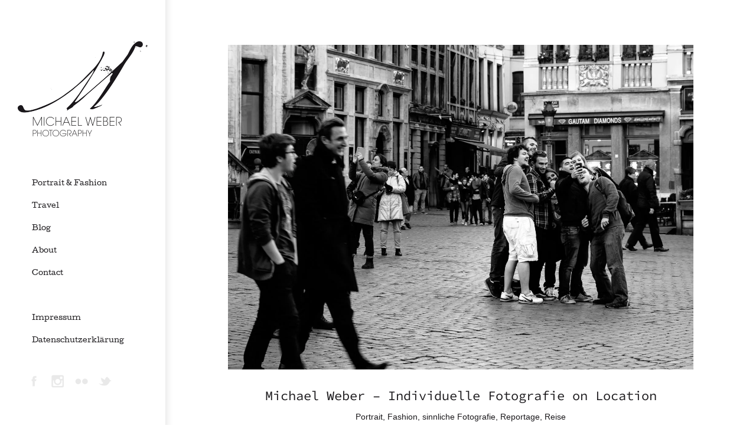

--- FILE ---
content_type: text/html; charset=UTF-8
request_url: http://www.michael-weber-fotografie.de/
body_size: 11013
content:
<!DOCTYPE html>
<html class="no-js" lang="en-US">
<head>
    <meta http-equiv="content-type" content="text/html; charset=utf-8">
    <meta name="viewport" content="width=device-width, initial-scale=1, maximum-scale=1"> 
    <title>Michael Weber Fotografie</title>
    
        	<link rel="shortcut icon" href="http://www.michael-weber-fotografie.de/wp-content/uploads/2015/01/favicon-32x32.png">
        
        	<link rel="apple-touch-icon" href="http://www.michael-weber-fotografie.de/wp-content/uploads/2015/01/apple-touch-icon-144x144.png">
     
    <!-- RSS and pingbacks-->
    <link rel="alternate" type="application/rss+xml" href="http://www.michael-weber-fotografie.de/feed/" title="Michael Weber Fotografie latest posts" />
    <link rel="alternate" type="application/rss+xml" href="http://www.michael-weber-fotografie.de/comments/feed/" title="Michael Weber Fotografie latest comments" />
    <link rel="pingback" href="http://www.michael-weber-fotografie.de/xmlrpc.php" />
	  
	<!-- Theme hook-->
    <meta name='robots' content='index, follow, max-image-preview:large, max-snippet:-1, max-video-preview:-1' />

	<!-- This site is optimized with the Yoast SEO plugin v20.10 - https://yoast.com/wordpress/plugins/seo/ -->
	<meta name="description" content="Portfolio des Wiesbadener Fotografen Michael Weber" />
	<link rel="canonical" href="http://www.michael-weber-fotografie.de/" />
	<meta property="og:locale" content="en_US" />
	<meta property="og:type" content="website" />
	<meta property="og:title" content="Michael Weber Fotografie" />
	<meta property="og:description" content="Portfolio des Wiesbadener Fotografen Michael Weber" />
	<meta property="og:url" content="http://www.michael-weber-fotografie.de/" />
	<meta property="og:site_name" content="Michael Weber Fotografie" />
	<meta property="article:publisher" content="https://www.facebook.com/michael.weber.fotografie" />
	<meta property="article:modified_time" content="2016-01-14T07:28:39+00:00" />
	<meta property="og:image" content="https://i0.wp.com/www.michael-weber-fotografie.de/wp-content/uploads/2014/11/Michael-Weber-Fotografie-Grand-Place-Bruessel-001.jpg?fit=1600%2C1067" />
	<meta property="og:image:width" content="1600" />
	<meta property="og:image:height" content="1067" />
	<meta property="og:image:type" content="image/jpeg" />
	<script type="application/ld+json" class="yoast-schema-graph">{"@context":"https://schema.org","@graph":[{"@type":"WebPage","@id":"http://www.michael-weber-fotografie.de/","url":"http://www.michael-weber-fotografie.de/","name":"Michael Weber Fotografie","isPartOf":{"@id":"http://www.michael-weber-fotografie.de/#website"},"about":{"@id":"http://www.michael-weber-fotografie.de/#organization"},"primaryImageOfPage":{"@id":"http://www.michael-weber-fotografie.de/#primaryimage"},"image":{"@id":"http://www.michael-weber-fotografie.de/#primaryimage"},"thumbnailUrl":"https://i0.wp.com/www.michael-weber-fotografie.de/wp-content/uploads/2014/11/Michael-Weber-Fotografie-Grand-Place-Bruessel-001.jpg?fit=1600%2C1067","datePublished":"2014-12-23T10:00:08+00:00","dateModified":"2016-01-14T07:28:39+00:00","description":"Portfolio des Wiesbadener Fotografen Michael Weber","breadcrumb":{"@id":"http://www.michael-weber-fotografie.de/#breadcrumb"},"inLanguage":"en-US","potentialAction":[{"@type":"ReadAction","target":["http://www.michael-weber-fotografie.de/"]}]},{"@type":"ImageObject","inLanguage":"en-US","@id":"http://www.michael-weber-fotografie.de/#primaryimage","url":"https://i0.wp.com/www.michael-weber-fotografie.de/wp-content/uploads/2014/11/Michael-Weber-Fotografie-Grand-Place-Bruessel-001.jpg?fit=1600%2C1067","contentUrl":"https://i0.wp.com/www.michael-weber-fotografie.de/wp-content/uploads/2014/11/Michael-Weber-Fotografie-Grand-Place-Bruessel-001.jpg?fit=1600%2C1067","width":1600,"height":1067,"caption":"Rund um den Grand Place in Brüssel"},{"@type":"BreadcrumbList","@id":"http://www.michael-weber-fotografie.de/#breadcrumb","itemListElement":[{"@type":"ListItem","position":1,"name":"Home"}]},{"@type":"WebSite","@id":"http://www.michael-weber-fotografie.de/#website","url":"http://www.michael-weber-fotografie.de/","name":"Michael Weber Fotografie","description":"Portfolio des Wiesbadener Fotografen Michael Weber","publisher":{"@id":"http://www.michael-weber-fotografie.de/#organization"},"potentialAction":[{"@type":"SearchAction","target":{"@type":"EntryPoint","urlTemplate":"http://www.michael-weber-fotografie.de/?s={search_term_string}"},"query-input":"required name=search_term_string"}],"inLanguage":"en-US"},{"@type":"Organization","@id":"http://www.michael-weber-fotografie.de/#organization","name":"Michael Weber Fotografie","url":"http://www.michael-weber-fotografie.de/","logo":{"@type":"ImageObject","inLanguage":"en-US","@id":"http://www.michael-weber-fotografie.de/#/schema/logo/image/","url":"https://i0.wp.com/www.michael-weber-fotografie.de/wp-content/uploads/2015/02/Michael-Weber-Photography-Logo-440.png?fit=440%2C321&ssl=1","contentUrl":"https://i0.wp.com/www.michael-weber-fotografie.de/wp-content/uploads/2015/02/Michael-Weber-Photography-Logo-440.png?fit=440%2C321&ssl=1","width":440,"height":321,"caption":"Michael Weber Fotografie"},"image":{"@id":"http://www.michael-weber-fotografie.de/#/schema/logo/image/"},"sameAs":["https://www.facebook.com/michael.weber.fotografie","https://www.instagram.com/_michael_weber_/"]}]}</script>
	<!-- / Yoast SEO plugin. -->


<link rel='dns-prefetch' href='//www.michael-weber-fotografie.de' />
<link rel='dns-prefetch' href='//v0.wordpress.com' />
<link rel='dns-prefetch' href='//i0.wp.com' />
<link rel='dns-prefetch' href='//c0.wp.com' />
<link rel="alternate" type="application/rss+xml" title="Michael Weber Fotografie &raquo; Feed" href="http://www.michael-weber-fotografie.de/feed/" />
<script type="text/javascript">
window._wpemojiSettings = {"baseUrl":"https:\/\/s.w.org\/images\/core\/emoji\/14.0.0\/72x72\/","ext":".png","svgUrl":"https:\/\/s.w.org\/images\/core\/emoji\/14.0.0\/svg\/","svgExt":".svg","source":{"concatemoji":"http:\/\/www.michael-weber-fotografie.de\/wp-includes\/js\/wp-emoji-release.min.js?ver=6.2.8"}};
/*! This file is auto-generated */
!function(e,a,t){var n,r,o,i=a.createElement("canvas"),p=i.getContext&&i.getContext("2d");function s(e,t){p.clearRect(0,0,i.width,i.height),p.fillText(e,0,0);e=i.toDataURL();return p.clearRect(0,0,i.width,i.height),p.fillText(t,0,0),e===i.toDataURL()}function c(e){var t=a.createElement("script");t.src=e,t.defer=t.type="text/javascript",a.getElementsByTagName("head")[0].appendChild(t)}for(o=Array("flag","emoji"),t.supports={everything:!0,everythingExceptFlag:!0},r=0;r<o.length;r++)t.supports[o[r]]=function(e){if(p&&p.fillText)switch(p.textBaseline="top",p.font="600 32px Arial",e){case"flag":return s("\ud83c\udff3\ufe0f\u200d\u26a7\ufe0f","\ud83c\udff3\ufe0f\u200b\u26a7\ufe0f")?!1:!s("\ud83c\uddfa\ud83c\uddf3","\ud83c\uddfa\u200b\ud83c\uddf3")&&!s("\ud83c\udff4\udb40\udc67\udb40\udc62\udb40\udc65\udb40\udc6e\udb40\udc67\udb40\udc7f","\ud83c\udff4\u200b\udb40\udc67\u200b\udb40\udc62\u200b\udb40\udc65\u200b\udb40\udc6e\u200b\udb40\udc67\u200b\udb40\udc7f");case"emoji":return!s("\ud83e\udef1\ud83c\udffb\u200d\ud83e\udef2\ud83c\udfff","\ud83e\udef1\ud83c\udffb\u200b\ud83e\udef2\ud83c\udfff")}return!1}(o[r]),t.supports.everything=t.supports.everything&&t.supports[o[r]],"flag"!==o[r]&&(t.supports.everythingExceptFlag=t.supports.everythingExceptFlag&&t.supports[o[r]]);t.supports.everythingExceptFlag=t.supports.everythingExceptFlag&&!t.supports.flag,t.DOMReady=!1,t.readyCallback=function(){t.DOMReady=!0},t.supports.everything||(n=function(){t.readyCallback()},a.addEventListener?(a.addEventListener("DOMContentLoaded",n,!1),e.addEventListener("load",n,!1)):(e.attachEvent("onload",n),a.attachEvent("onreadystatechange",function(){"complete"===a.readyState&&t.readyCallback()})),(e=t.source||{}).concatemoji?c(e.concatemoji):e.wpemoji&&e.twemoji&&(c(e.twemoji),c(e.wpemoji)))}(window,document,window._wpemojiSettings);
</script>
<style type="text/css">
img.wp-smiley,
img.emoji {
	display: inline !important;
	border: none !important;
	box-shadow: none !important;
	height: 1em !important;
	width: 1em !important;
	margin: 0 0.07em !important;
	vertical-align: -0.1em !important;
	background: none !important;
	padding: 0 !important;
}
</style>
	<link rel='stylesheet' id='jetpack-videopress-video-block-view-css' href='http://www.michael-weber-fotografie.de/wp-content/plugins/jetpack/jetpack_vendor/automattic/jetpack-videopress/build/block-editor/blocks/video/view.css?minify=false&#038;ver=34ae973733627b74a14e' type='text/css' media='all' />
<link rel='stylesheet' id='mediaelement-css' href='https://c0.wp.com/c/6.2.8/wp-includes/js/mediaelement/mediaelementplayer-legacy.min.css' type='text/css' media='all' />
<link rel='stylesheet' id='wp-mediaelement-css' href='https://c0.wp.com/c/6.2.8/wp-includes/js/mediaelement/wp-mediaelement.min.css' type='text/css' media='all' />
<link rel='stylesheet' id='rs-plugin-settings-css' href='http://www.michael-weber-fotografie.de/wp-content/plugins/revslider/public/assets/css/rs6.css?ver=6.1.5' type='text/css' media='all' />
<style id='rs-plugin-settings-inline-css' type='text/css'>
.tp-caption a{color:#ff7302;text-shadow:none;-webkit-transition:all 0.2s ease-out;-moz-transition:all 0.2s ease-out;-o-transition:all 0.2s ease-out;-ms-transition:all 0.2s ease-out}.tp-caption a:hover{color:#ffa902}
</style>
<link rel='stylesheet' id='stylesheet-css' href='http://www.michael-weber-fotografie.de/wp-content/themes/michael-weber-fotografie/style.css?ver=6.2.8' type='text/css' media='all' />
<link rel='stylesheet' id='jackbox_css-css' href='http://www.michael-weber-fotografie.de/wp-content/themes/division/jackbox/css/jackbox.min.css?ver=6.2.8' type='text/css' media='all' />
<link rel='stylesheet' id='supersized_css-css' href='http://www.michael-weber-fotografie.de/wp-content/themes/division/css/supersized.css?ver=6.2.8' type='text/css' media='all' />
<link rel='stylesheet' id='supersized_shutter_css-css' href='http://www.michael-weber-fotografie.de/wp-content/themes/division/css/supersized.shutter.css?ver=6.2.8' type='text/css' media='all' />
<link rel='stylesheet' id='jetpack_css-css' href='https://c0.wp.com/p/jetpack/12.2.2/css/jetpack.css' type='text/css' media='all' />
<script type='text/javascript' src='https://c0.wp.com/c/6.2.8/wp-includes/js/jquery/jquery.min.js' id='jquery-core-js'></script>
<script type='text/javascript' src='https://c0.wp.com/c/6.2.8/wp-includes/js/jquery/jquery-migrate.min.js' id='jquery-migrate-js'></script>
<script type='text/javascript' src='http://www.michael-weber-fotografie.de/wp-content/plugins/revslider/public/assets/js/revolution.tools.min.js?ver=6.0' id='tp-tools-js'></script>
<script type='text/javascript' src='http://www.michael-weber-fotografie.de/wp-content/plugins/revslider/public/assets/js/rs6.min.js?ver=6.1.5' id='revmin-js'></script>
<script type='text/javascript' src='http://www.michael-weber-fotografie.de/wp-content/themes/division/js/jquery.isotope.js?ver=6.2.8' id='bk-isotope-js'></script>
<script type='text/javascript' src='http://www.michael-weber-fotografie.de/wp-content/themes/division/js/jquery.hoverIntent.min.js?ver=6.2.8' id='hoverintent-js'></script>
<script type='text/javascript' src='http://www.michael-weber-fotografie.de/wp-content/themes/division/js/superfish.js?ver=6.2.8' id='superfish-js'></script>
<script type='text/javascript' id='jackbox_js-js-extra'>
/* <![CDATA[ */
var bk_settings = {"bk_theme_root":"http:\/\/www.michael-weber-fotografie.de\/wp-content\/themes\/division"};
/* ]]> */
</script>
<script type='text/javascript' src='http://www.michael-weber-fotografie.de/wp-content/themes/division/jackbox/js/jackbox-packed.min.js?ver=6.2.8' id='jackbox_js-js'></script>
<script type='text/javascript' src='http://www.michael-weber-fotografie.de/wp-content/themes/division/js/jquery.infinitescroll.js?ver=6.2.8' id='infinite_scroll-js'></script>
<script type='text/javascript' src='http://www.michael-weber-fotografie.de/wp-content/themes/division/js/jquery.touchSwipe.min.js?ver=6.2.8' id='touchswipe-js'></script>
<script type='text/javascript' src='http://www.michael-weber-fotografie.de/wp-content/themes/division/js/jquery.jplayer.min.js?ver=6.2.8' id='jplayer-js'></script>
<script type='text/javascript' src='http://www.michael-weber-fotografie.de/wp-content/themes/division/js/jquery.flexslider.js?ver=6.2.8' id='bk-flexslider-js'></script>
<script type='text/javascript' src='http://www.michael-weber-fotografie.de/wp-content/themes/division/js/jquery.easing.min.js?ver=6.2.8' id='jquery_easing_js-js'></script>
<script type='text/javascript' id='bk_functions-js-extra'>
/* <![CDATA[ */
var bk_settings = {"bkajax_ajaxurl":"http:\/\/www.michael-weber-fotografie.de\/wp-admin\/admin-ajax.php","bk_jackbox_deeplinking":"","bk_jackbox_show_thumbs":"","bk_jackbox_use_keyboard":"1","bk_jackbox_fullscreen_scale_content":"1","bk_jackbox_use_twitter":"0","bk_jackbox_use_google":"0","bk_jackbox_use_pinterest":"0","bk_jackbox_use_facebook":"0","bk_jackbox_content_image_popup":"1","bk_back_to_top_enabled":"1"};
/* ]]> */
</script>
<script type='text/javascript' src='http://www.michael-weber-fotografie.de/wp-content/themes/division/js/functions.js?ver=6.2.8' id='bk_functions-js'></script>
<link rel="https://api.w.org/" href="http://www.michael-weber-fotografie.de/wp-json/" /><link rel="alternate" type="application/json" href="http://www.michael-weber-fotografie.de/wp-json/wp/v2/pages/1378" /><link rel="EditURI" type="application/rsd+xml" title="RSD" href="http://www.michael-weber-fotografie.de/xmlrpc.php?rsd" />
<link rel="wlwmanifest" type="application/wlwmanifest+xml" href="http://www.michael-weber-fotografie.de/wp-includes/wlwmanifest.xml" />
<meta name="generator" content="WordPress 6.2.8" />
<link rel='shortlink' href='https://wp.me/P2xq3i-me' />
<link rel="alternate" type="application/json+oembed" href="http://www.michael-weber-fotografie.de/wp-json/oembed/1.0/embed?url=http%3A%2F%2Fwww.michael-weber-fotografie.de%2F" />
<link rel="alternate" type="text/xml+oembed" href="http://www.michael-weber-fotografie.de/wp-json/oembed/1.0/embed?url=http%3A%2F%2Fwww.michael-weber-fotografie.de%2F&#038;format=xml" />
<meta name="generator" content="Powered by Slider Revolution 6.1.5 - responsive, Mobile-Friendly Slider Plugin for WordPress with comfortable drag and drop interface." />
<link href="//www.michael-weber-fotografie.de/wp-content/uploads/omgf/omgf-stylesheet-74/omgf-stylesheet-74.css?ver=1661764713" rel="stylesheet" type="text/css">
<link href="//www.michael-weber-fotografie.de/wp-content/uploads/omgf/omgf-stylesheet-65/omgf-stylesheet-65.css?ver=1661764713" rel="stylesheet" type="text/css">
<style type="text/css">/*-----------------Header------------------*/
.bk-fixed-header-left #bk-logo-wrap {margin-top: 30px; margin-bottom: 61px;}
.bk-fixed-header-top #bk-logo-wrap, .bk-classic-header-top #bk-logo-wrap {margin-top: 10px;}
.bk-fixed-header-top .sf-menu > li.menu-item, .bk-classic-header-top .sf-menu > li.menu-item {padding-top: 30px; padding-bottom: 30px;}
.bk-fixed-header-top #bk-header-social-wrapper, .bk-classic-header-top #bk-header-social-wrapper {margin-top: 20px;}
.bk-fixed-header-top #bk-wpml-language-switcher-wrapper, .bk-classic-header-top #bk-wpml-language-switcher-wrapper {margin-top: 0px;}
#bk-responsive-navigation-header {height: 85px;}
@media only screen and (max-width: 768px) { .bk-fixed-header-left #bk-mobile-logo-wrap, .bk-fixed-header-top #bk-mobile-logo-wrap, .bk-classic-header-top #bk-mobile-logo-wrap {margin-left: 15px;}}
/*-----------------Theme Fonts------------------*/
body{font-size:14px; line-height:22px; }
h1{font-family:"Source Code Pro"; font-weight:400; font-size:28px; }
h2{font-family:"Source Code Pro"; font-weight:400; font-size:24px; }
h3{font-family:"Source Code Pro"; font-weight:400; font-size:22px; }
h4{font-family:"Source Code Pro"; font-weight:400; font-size:18px; }
h5{font-size:16px; }
h6{font-size:14px; }
.bk-stacked-menu > li > a, .sf-menu > li > a {font-family:"Cutive"; font-weight:400; font-size:12px; }
.bk-stacked-menu li a span.bk-description, .sf-menu li a span.bk-description {font-family:"Cutive"; font-weight:400; font-size:12px; line-height:12px; }
.bk-stacked-menu ul li a, ul.sf-menu ul.sub-menu li.menu-item > a {font-family:"Cutive"; font-weight:400; font-size:12px; line-height:12px; }
a.bk-load-more-button, div.bk-pagination-wrap {font-size:13px; }
h3.widget-title, .content-separator, div.bk-tabs ul.ui-tabs-nav li a {font-family:"Source Code Pro"; font-weight:400; font-size:15px; line-height:15px; }
ul.bk-recent-posts-widget span.widget-post-title {font-family:"Source Code Pro"; font-weight:400; font-size:15px; }
h1.page-entry-title {font-family:"Source Code Pro"; font-weight:400; font-size:32px; }
div.bk-portfolio-title-wrap h1.bk-portfolio-title {font-family:"Cutive"; font-weight:400; font-size:24px; }
div.portfolio-thumb-title-meta-wrap	h4.portfolio-thumb-title {font-size:18px; }
div.portfolio-thumb-title-meta-wrap span.porfolio-thumb-tags {font-size:10px; }
li.portfolio-item .portfolio-thumb-description-title {font-size:18px; }
h1.post-entry-title {font-family:"Source Code Pro"; font-weight:400; font-size:28px; }
h3.post-entry-title {font-family:"Source Code Pro"; font-weight:400; font-size:16px; }
body{background-position:left top;background-repeat:repeat;background-color:#ffffff;background-attachment:fixed;}
body, input[type="text"], input[type="search"], inpup[type="password"] textarea{color:#1b191c;}
body a{color:#909090;}
body a:hover{color:#1b191c;}
.single-page .bk-fixed-page, .page .bk-fixed-page, .archive .bk-fixed-page, .home .bk-fixed-page, .search .bk-fixed-page, .single-post #bk-content-wrap, .single-portfolio article.description_right_with_meta div.bk-portfolio-content-wrap, .single-portfolio article.description_left_with_meta div.bk-portfolio-content-wrap, .single-portfolio article.description_right_no_meta div.bk-portfolio-content-wrap, .single-portfolio article.description_left_no_meta div.bk-portfolio-content-wrap, .single-portfolio .bk-fixed-page article.fullwidth_meta_right div.bk-portfolio-content-wrap, .single-portfolio .bk-fixed-page article.fullwidth_meta_left div.bk-portfolio-content-wrap, .single-portfolio .bk-fixed-page article.fullwidth_no_meta div.bk-portfolio-content-wrap, .single-portfolio .bk-fixed-page article.fullwidth_meta_top div.bk-portfolio-content-wrap, .single-portfolio .bk-fixed-page article.fullwidth_meta_bottom div.bk-portfolio-content-wrap{background-position:left top;background-repeat:repeat;background-color:#FFFFFF;background-attachment:scroll;}
h3.widget-title span, .content-separator span.title {border-bottom-color:#1b191c;}
div.bk-img-overlay {background-color:#000000;}
div.bk-img-overlay {background-color:rgba(0,0,0,0.75);}
div.bk-img-overlay {color:#FFFFFF;}
div.title_and_tags div.portfolio-thumb-title-meta-wrap h4.portfolio-thumb-title, div.title_and_cats div.portfolio-thumb-title-meta-wrap	h4.portfolio-thumb-title {border-bottom-color:#FFFFFF;}
div.portfolio-thumb-title-meta-wrap span.porfolio-thumb-tags a, div.portfolio-thumb-title-meta-wrap span.porfolio-thumb-tags span {color:#CCCCCC;}
div.portfolio-thumb-title-meta-wrap span.porfolio-thumb-tags a:hover {color:#FFFFFF;}
ol.bk_comment_list li.comment div.content-wrap, div.bk-testimonial-body, ol.bk_comment_list div#respond, ul.bk-recent-comments-widget div.bk-recent-comment {background-color:#F8F8F8 ;}
ol.bk_comment_list li.comment div.content-wrap span.comment-tip, ul.bk-recent-comments-widget div.bk-recent-comment:after { border-right-color:#F8F8F8 ; }
div.testimonial-tip {border-top-color:#F8F8F8;}
input[type="text"], input[type="search"], input[type="password"], textarea, input[type="email"] {border-color:#F8F8F8 ;}
input[type="text"], input[type="search"], input[type="password"], textarea, input[type="email"] {background-color:#F8F8F8 ;}
input[type="text"]:focus, input[type="search"]:focus, input[type="password"]:focus, textarea:focus, input[type="email"]:focus {border-color:#E4E4E4 ;}
input[type="text"]:focus, input[type="search"]:focus, input[type="password"]:focus, textarea:focus, input[type="email"]:focus {background-color:#FFFFFF ;}
#bk-header{background-position:left top;background-repeat:repeat;background-color:#FFFFFF;background-attachment:scroll;}
#bk-header.bk-collapsible-header #bk-navigation-toggle:after{border-color: transparent; border-left-color:#FFFFFF}
@media only screen and (max-width: 767px) {#bk-header.bk-collapsible-header #bk-navigation-toggle:after{border-color: transparent; border-top-color:#FFFFFF}}
#bk-header.bk-classic-header-top.bk-collapsible-header #bk-navigation-toggle:after, #bk-header.bk-fixed-header-top.bk-collapsible-header #bk-navigation-toggle:after{border-color: transparent; border-top-color:#FFFFFF}
#bk-header {color:#1b191c;}
#bk-header a{color:#1b191c;}
#bk-header a:hover, #bk-wpml-language-switcher ul li.bk-active a{color:#909090;}
#bk-header .bk-stacked-menu li a, #bk-header ul.sf-menu > li.menu-item > a, .sf-menu li.menu-item > a, #bk-header .sf-menu li.menu-item > a:visited, #bk-header .menu li.menu-item a {color:#1b191c;}
#bk-header .bk-stacked-menu li > a:hover, #bk-header .bk-stacked-menu li.current-menu-item > a, #bk-header .bk-stacked-menu li.current-menu-ancestor > a, #bk-header ul.sf-menu > li.menu-item > a:hover, #bk-header ul.sf-menu li.menu-item.current-menu-item > a, #bk-header ul.sf-menu li.menu-item.current-menu-ancestor > a, #bk-header .sf-menu li.menu-item:hover > a, #bk-header .sf-menu li.menu-item.sfHover > a, #bk-header .menu li.menu-item a:hover, .menu li.menu-item a:hover, #bk-header .menu li.current-menu-item a, #bk-header .menu li.current-menu-ancestor a, .menu li.current-menu-item a {color:#909090;}
ul.sf-menu ul.sub-menu {background-color:#FFFFFF;}
a.bk-load-more-button, div.bk-pagination-wrap {background-color:#FFFFFF ;}
a.bk-load-more-button, ul.bk-pagination li a {color:#909090 ;}
a.bk-load-more-button:hover, ul.bk-pagination li.current a, ul.bk-pagination li a:hover {color:#404040 ;}
#bk-header ul.portfolio-filter li a {color:#808080;}
#bk-header ul.portfolio-filter li a:hover, #bk-header ul.portfolio-filter li.current a  {color:#1b191c;}
ul.portfolio-filter li a {color:#808080;}
ul.portfolio-filter li a:hover, ul.portfolio-filter li.current a  {color:#1b191c;}
li.portfolio-item div.portfolio-thumb-description-wrap {background-color:#FFFFFF;}
li.portfolio-item div.portfolio-thumb-description-wrap:after {border-bottom-color:#FFFFFF;}
h3.post-entry-title a, span.widget-post-title a {color:#1b191c ;}
h3.post-entry-title a:hover, span.widget-post-title a:hover {color:#808080 ;}
div.bk-quote-post-format-featured-inner-wrap {background-color:#404040 ;}
div.bk-quote-post-format-featured-inner-wrap {color:#FFFFFF ;}
div.bk-chat-post-format-featured-inner-wrap {background-color:#404040 ;}
div.bk-chat-post-format-featured-inner-wrap {color:#FFFFFF ;}
div.bk-link-post-format-featured-inner-wrap {background-color:#1b191c ;}
div.bk-link-post-format-featured-inner-wrap a{color:#FFFFFF ;}
div.bk-link-post-format-featured-inner-wrap a:hover{color:#FF4629 ;}
div.bk-status-post-format-featured-inner-wrap {background-color:#1b191c ;}
div.bk-status-post-format-featured-inner-wrap {color:#FFFFFF ;}
div.bk-status-post-format-featured-inner-wrap a{color:#FF4629 ;}
div.bk-status-post-format-featured-inner-wrap a:hover{color:#FFFFFF ;}
div.bk-chat-post-format-featured-inner-wrap {background-color:#404040 ;}
div.bk-chat-post-format-featured-inner-wrap {color:#FFFFFF ;}
article.bk-post-summary {background-color:#FFFFFF;}
article.bk-post-summary.format-image div.bk-blog-content-wrap:after, article.bk-post-summary.format-standard div.bk-blog-content-wrap:after, article.bk-post-summary.format-quote div.bk-blog-content-wrap:after, article.bk-post-summary.format-link div.bk-blog-content-wrap:after, article.bk-post-summary.format-chat div.bk-blog-content-wrap:after, article.bk-post-summary.format-status div.bk-blog-content-wrap:after {border-bottom-color:#FFFFFF;}
a.bk_button, div#respond p.form-submit input[type=submit], div.bk-protected-form-wrap input[type=submit], a.comment-reply-link, span.bk-cancel-reply-link, a.comment-edit-link, li.widget .tagcloud a, input[type=submit].wpcf7-submit {color:#909090; border-color: #909090;}
a.bk_button:hover, div#respond p.form-submit input[type=submit]:hover, div.bk-protected-form-wrap input[type=submit]:hover, a.comment-reply-link:hover, span.bk-cancel-reply-link:hover, a.comment-edit-link:hover, li.widget .tagcloud a:hover, input[type=submit].wpcf7-submit:hover {color:#404040; border-color: #404040;}
em.bk_highlight {background-color: #FF4629;}
em.bk_highlight {color:#FFFFFF;}
div.bk-progress-bar-base {background-color: #F8F8F8;}
div.bk-progress-bar {background-color:#FF4629;}
div.bk-pricing-table-column-wrap {background-color:#FFFFFF ;}
div.bk-pricing-table-column-wrap {border-color:#808080 ;}
div.bk-pricing-table-feature.bk_alternate {background-color:#F8F8F8 ;}
div.bk-tabs ul.ui-tabs-nav li a, div.bk-toggle-header, div.bk-toggle.bk-toggle-closed div.bk-toggle-header {color:#909090 ;}
div.bk-tabs ul.ui-tabs-nav li.ui-tabs-selected a, div.bk-tabs ul.ui-tabs-nav li.ui-tabs-active a, div.bk-tabs ul.ui-tabs-nav li:hover a, div.bk-toggle-header:hover, div.bk-toggle-header.ui-state-active, div.bk-toggle div.bk-toggle-header {color:#404040 ;}
</style><!-- theme global custom css --><style type="text/css">h3.post-entry-title { font-size:22px; text-transform:none  }</style><script type="text/javascript">function setREVStartSize(t){try{var h,e=document.getElementById(t.c).parentNode.offsetWidth;if(e=0===e||isNaN(e)?window.innerWidth:e,t.tabw=void 0===t.tabw?0:parseInt(t.tabw),t.thumbw=void 0===t.thumbw?0:parseInt(t.thumbw),t.tabh=void 0===t.tabh?0:parseInt(t.tabh),t.thumbh=void 0===t.thumbh?0:parseInt(t.thumbh),t.tabhide=void 0===t.tabhide?0:parseInt(t.tabhide),t.thumbhide=void 0===t.thumbhide?0:parseInt(t.thumbhide),t.mh=void 0===t.mh||""==t.mh||"auto"===t.mh?0:parseInt(t.mh,0),"fullscreen"===t.layout||"fullscreen"===t.l)h=Math.max(t.mh,window.innerHeight);else{for(var i in t.gw=Array.isArray(t.gw)?t.gw:[t.gw],t.rl)void 0!==t.gw[i]&&0!==t.gw[i]||(t.gw[i]=t.gw[i-1]);for(var i in t.gh=void 0===t.el||""===t.el||Array.isArray(t.el)&&0==t.el.length?t.gh:t.el,t.gh=Array.isArray(t.gh)?t.gh:[t.gh],t.rl)void 0!==t.gh[i]&&0!==t.gh[i]||(t.gh[i]=t.gh[i-1]);var r,a=new Array(t.rl.length),n=0;for(var i in t.tabw=t.tabhide>=e?0:t.tabw,t.thumbw=t.thumbhide>=e?0:t.thumbw,t.tabh=t.tabhide>=e?0:t.tabh,t.thumbh=t.thumbhide>=e?0:t.thumbh,t.rl)a[i]=t.rl[i]<window.innerWidth?0:t.rl[i];for(var i in r=a[0],a)r>a[i]&&0<a[i]&&(r=a[i],n=i);var d=e>t.gw[n]+t.tabw+t.thumbw?1:(e-(t.tabw+t.thumbw))/t.gw[n];h=t.gh[n]*d+(t.tabh+t.thumbh)}void 0===window.rs_init_css&&(window.rs_init_css=document.head.appendChild(document.createElement("style"))),document.getElementById(t.c).height=h,window.rs_init_css.innerHTML+="#"+t.c+"_wrapper { height: "+h+"px }"}catch(t){console.log("Failure at Presize of Slider:"+t)}};</script>
<!-- Theme Version --><meta name="generator" content="Michael Weber Fotografie 1.0.0"></head>
<body class="home page-template-default page page-id-1378 bk-fixed-header-left bk-none">
  <div id="bk-main-wrap">
	<header id="bk-header" class="clearfix bk_stacked_menu_child_pages_expanded bk-fixed-header-left" role="banner"><div id="bk-responsive-navigation-header" class="clearfix"><div id="bk-mobile-logo-wrap"><div id="bk-mobile-logo-inner-wrap"><a href="http://www.michael-weber-fotografie.de"><img class="bk-theme-logo standard with-retina-replacement" src="http://www.michael-weber-fotografie.de/wp-content/uploads/2015/02/Michael-Weber-Photography-Logo-Mobile-250.png" alt="Michael Weber Fotografie" /><img width="250" class="bk-theme-logo retina" src="http://www.michael-weber-fotografie.de/wp-content/uploads/2015/02/Michael-Weber-Photography-Logo-Mobile-500.png" alt="Michael Weber Fotografie" /></a></div></div><span id="bk-responsive-navigation-toggle"></span></div><div id="bk-header-inner-wrap" class="clearfix"><div id="bk-header-social-wrapper"><ul class="bk-social-icons"></ul>	</div><div id="bk-logo-wrap"><a href="http://www.michael-weber-fotografie.de"><img class="bk-theme-logo standard with-retina-replacement" src="http://www.michael-weber-fotografie.de/wp-content/uploads/2015/02/Michael-Weber-Photography-Logo-440.png" alt="Michael Weber Fotografie" /><img width="220" class="bk-theme-logo retina" src="http://www.michael-weber-fotografie.de/wp-content/uploads/2015/02/Michael-Weber-Photography-Logo-440.png" alt="Michael Weber Fotografie" /></a></div><nav id="nav-main" class="clearfix" role="navigation"><div id="fullwidth_navigation" class="menu-main-menu-container"><ul id="bk-responsive-menu" class="bk-stacked-menu"><li id="menu-item-1373" class="menu-item menu-item-type-post_type menu-item-object-page bk-sub-menu-item"><a class="bk-menu-item-anchor"  href="http://www.michael-weber-fotografie.de/portrait-people-fashion/">Portrait &#038; Fashion</a></li>
<li id="menu-item-1509" class="menu-item menu-item-type-post_type menu-item-object-page bk-sub-menu-item"><a class="bk-menu-item-anchor"  href="http://www.michael-weber-fotografie.de/travel/">Travel</a></li>
<li id="menu-item-1356" class="menu-item menu-item-type-post_type menu-item-object-page bk-sub-menu-item"><a class="bk-menu-item-anchor"  href="http://www.michael-weber-fotografie.de/blog/">Blog</a></li>
<li id="menu-item-1763" class="menu-item menu-item-type-post_type menu-item-object-page bk-sub-menu-item"><a class="bk-menu-item-anchor"  href="http://www.michael-weber-fotografie.de/about/">About</a></li>
<li id="menu-item-1770" class="menu-item menu-item-type-post_type menu-item-object-page bk-sub-menu-item"><a class="bk-menu-item-anchor"  href="http://www.michael-weber-fotografie.de/contact/">Contact</a></li>
<li id="menu-item-2094" class="menu-item menu-item-type-custom menu-item-object-custom bk-sub-menu-item"><a class="bk-menu-item-anchor"  href="#"> </a></li>
<li id="menu-item-2093" class="menu-item menu-item-type-post_type menu-item-object-page bk-sub-menu-item"><a class="bk-menu-item-anchor"  href="http://www.michael-weber-fotografie.de/impressum/">Impressum</a></li>
<li id="menu-item-2092" class="menu-item menu-item-type-post_type menu-item-object-page bk-sub-menu-item"><a class="bk-menu-item-anchor"  href="http://www.michael-weber-fotografie.de/datenschutzerklaerung/">Datenschutzerklärung</a></li>
</ul></div><div id="responsive_navigation" class="menu-main-menu-container"><ul id="bk-responsive-menu" class="bk-stacked-menu"><li id="responsive-menu-item-1373" class="menu-item menu-item-type-post_type menu-item-object-page bk-sub-menu-item"><a class="bk-menu-item-anchor"  href="http://www.michael-weber-fotografie.de/portrait-people-fashion/">Portrait &#038; Fashion</a></li>
<li id="responsive-menu-item-1509" class="menu-item menu-item-type-post_type menu-item-object-page bk-sub-menu-item"><a class="bk-menu-item-anchor"  href="http://www.michael-weber-fotografie.de/travel/">Travel</a></li>
<li id="responsive-menu-item-1356" class="menu-item menu-item-type-post_type menu-item-object-page bk-sub-menu-item"><a class="bk-menu-item-anchor"  href="http://www.michael-weber-fotografie.de/blog/">Blog</a></li>
<li id="responsive-menu-item-1763" class="menu-item menu-item-type-post_type menu-item-object-page bk-sub-menu-item"><a class="bk-menu-item-anchor"  href="http://www.michael-weber-fotografie.de/about/">About</a></li>
<li id="responsive-menu-item-1770" class="menu-item menu-item-type-post_type menu-item-object-page bk-sub-menu-item"><a class="bk-menu-item-anchor"  href="http://www.michael-weber-fotografie.de/contact/">Contact</a></li>
<li id="responsive-menu-item-2094" class="menu-item menu-item-type-custom menu-item-object-custom bk-sub-menu-item"><a class="bk-menu-item-anchor"  href="#"> </a></li>
<li id="responsive-menu-item-2093" class="menu-item menu-item-type-post_type menu-item-object-page bk-sub-menu-item"><a class="bk-menu-item-anchor"  href="http://www.michael-weber-fotografie.de/impressum/">Impressum</a></li>
<li id="responsive-menu-item-2092" class="menu-item menu-item-type-post_type menu-item-object-page bk-sub-menu-item"><a class="bk-menu-item-anchor"  href="http://www.michael-weber-fotografie.de/datenschutzerklaerung/">Datenschutzerklärung</a></li>
</ul></div></nav><div class="bk-sidebar bk-primary-sidebar"><ul class="sidebar-content clearfix"><li id="text-7" class="widget clearfix widget_text">			<div class="textwidget"><ul
class="bk-social-icons" style="padding-left: 8px"><li
data-label="Facebook"><a
class="bk-social-icon facebook" title="Facebook" target="_blank" href="https://www.facebook.com/michael.weber.fotografie"></a></li><li
data-label="Instagram"><a
class="bk-social-icon instagram" title="Instagram" target="_blank" href="https://instagram.com/_michael_weber_/"></a></li><li
data-label="Flickr"><a
class="bk-social-icon flickr" title="Flickr" target="_blank" href="https://www.flickr.com/photos/michaelweber1/"></a></li>
<li
data-label="Twitter"><a
class="bk-social-icon twitter" title="Twitter" target="_blank" href="https://twitter.com/mwinfo"></a></li>
</ul></div>
		</li></ul></div><div id="bk-header-tagline" class="clearfix"></div><div id="bk-responsive-header-social-wrapper"><ul class="bk-social-icons"></ul>	</div></div><div id="bk-header-shadow"></div></header><div id="bk-content-outer-wrap" class="" role="document"> <style>div#bk-content-wrap{padding:75px; padding-bottom: 0px;}</style>  <div id="bk-fullscreen-background-wrap">
    	
		<div id="bk-content-inner-wrap" class="bk-fullwidth-page ">
			 <div id="bk-main-wrap" class="row-fluid">
			 	<div id="bk-content-wrap" class="span12">
	 			 <article class="clearfix post-1378 page type-page status-publish has-post-thumbnail hentry"><div class="bk-post-page-content-outer-wrap no-sidebar span12"><div class="bk-page-content-wrap clearfix">
			<!-- START Home Slider REVOLUTION SLIDER 6.1.5 --><p class="rs-p-wp-fix"></p>
			<rs-module-wrap id="rev_slider_1_1_wrapper" data-source="gallery" style="background:#FFFFFF;padding:0;margin:0px auto;margin-top:0;margin-bottom:0;max-width:">
				<rs-module id="rev_slider_1_1" style="display:none;" data-version="6.1.5">
					<rs-slides>
						<rs-slide data-key="rs-8" data-title="Slide" data-link="//www.michael-weber-fotografie.de/blog/rund-um-den-grand-place-in-bruessel/" data-target="_self" data-seoz="front" data-anim="ei:d;eo:d;s:1000;r:0;t:fade;sl:7;">
							<img src="//i1.wp.com/www.michael-weber-fotografie.de/wp-content/uploads/2014/11/Michael-Weber-Fotografie-Grand-Place-Bruessel-001.jpg?fit=1600%2C1067" title="Home" data-bg="p:center top;" class="rev-slidebg" data-no-retina>
<!---->						</rs-slide>
						<rs-slide data-key="rs-16" data-title="Slide" data-link="//www.michael-weber-fotografie.de/blog/im-kornfeld/" data-target="_self" data-seoz="front" data-anim="ei:d;eo:d;r:0;t:fade;sl:7;">
							<img src="//i0.wp.com/www.michael-weber-fotografie.de/wp-content/uploads/2015/01/Michael-Weber-Fotografie_Portrait_People_Fashion_Im-Kornfeld_023.jpg?fit=1600%2C1071" title="Home" data-bg="p:50% 80%;" class="rev-slidebg" data-no-retina>
<!---->						</rs-slide>
						<rs-slide data-key="rs-6" data-title="Slide" data-link="//www.michael-weber-fotografie.de/blog/im-kornfeld/" data-target="_self" data-seoz="front" data-anim="ei:d;eo:d;r:0;t:fade;sl:7;">
							<img src="//i2.wp.com/www.michael-weber-fotografie.de/wp-content/uploads/2013/12/Michael-Weber-Fotografie_Im-Kornfeld_004.jpg?fit=1600%2C1067" title="Home" data-bg="p:center right;" class="rev-slidebg" data-no-retina>
<!---->						</rs-slide>
						<rs-slide data-key="rs-17" data-title="Slide" data-link="//www.michael-weber-fotografie.de/portrait-people-fashion/" data-target="_self" data-seoz="front" data-anim="ei:d;eo:d;r:0;t:fade;sl:7;">
							<img src="//i1.wp.com/www.michael-weber-fotografie.de/wp-content/uploads/2015/01/Michael-Weber-Fotografie_Portrait_People_Fashion_Eva-Beach_029.jpg?fit=1600%2C1071" title="Home" data-bg="p:center top;" class="rev-slidebg" data-no-retina>
<!---->						</rs-slide>
					</rs-slides>
					<rs-progress class="rs-bottom" style="visibility: hidden !important;"></rs-progress>
				</rs-module>
				<script type="text/javascript">
					setREVStartSize({c: 'rev_slider_1_1',rl:[1240,1024,778,480],el:[550],gw:[960],gh:[550],layout:'fullwidth',mh:"550"});
					var	revapi1,
						tpj;
					jQuery(function() {
						tpj = jQuery;
						tpj.noConflict();
						if(tpj("#rev_slider_1_1").revolution == undefined){
							revslider_showDoubleJqueryError("#rev_slider_1_1");
						}else{
							revapi1 = tpj("#rev_slider_1_1").show().revolution({
								jsFileLocation:"//www.michael-weber-fotografie.de/wp-content/plugins/revslider/public/assets/js/",
								duration:4000,
								visibilityLevels:"1240,1024,778,480",
								gridwidth:960,
								gridheight:550,
								minHeight:550,
								autoHeight:true,
								spinner:"spinner0",
								editorheight:"550,768,960,720",
								responsiveLevels:"1240,1024,778,480",
								navigation: {
									mouseScrollNavigation:false,
									touch: {
										touchenabled:true
									},
									arrows: {
										enable:true,
										style:"uranus",
										hide_onleave:true,
										left: {

										},
										right: {

										}
									}
								},
								fallbacks: {
									ignoreHeightChanges:"",
									allowHTML5AutoPlayOnAndroid:true
								},
							});
						}
						
					});
				</script>
				<script>
					var htmlDivCss = unescape("%23rev_slider_1_1_wrapper%20.uranus.tparrows%20%7B%0A%20%20width%3A50px%3B%0A%20%20height%3A50px%3B%0A%20%20background%3Argba%28255%2C255%2C255%2C0%29%3B%0A%20%7D%0A%20%23rev_slider_1_1_wrapper%20.uranus.tparrows%3Abefore%20%7B%0A%20width%3A50px%3B%0A%20height%3A50px%3B%0A%20line-height%3A50px%3B%0A%20font-size%3A40px%3B%0A%20transition%3Aall%200.3s%3B%0A-webkit-transition%3Aall%200.3s%3B%0A%20%7D%0A%20%0A%20%20%23rev_slider_1_1_wrapper%20.uranus.tparrows%3Ahover%3Abefore%20%7B%0A%20%20%20%20opacity%3A0.75%3B%0A%20%20%7D%0A");
					var htmlDiv = document.getElementById('rs-plugin-settings-inline-css');
					if(htmlDiv) {
						htmlDiv.innerHTML = htmlDiv.innerHTML + htmlDivCss;
					}else{
						var htmlDiv = document.createElement('div');
						htmlDiv.innerHTML = '<style>' + htmlDivCss + '</style>';
						document.getElementsByTagName('head')[0].appendChild(htmlDiv.childNodes[0]);
					}
				</script>
				<script>
					var htmlDivCss = unescape("%0A%0A%0A%0A");
					var htmlDiv = document.getElementById('rs-plugin-settings-inline-css');
					if(htmlDiv) {
						htmlDiv.innerHTML = htmlDiv.innerHTML + htmlDivCss;
					}else{
						var htmlDiv = document.createElement('div');
						htmlDiv.innerHTML = '<style>' + htmlDivCss + '</style>';
						document.getElementsByTagName('head')[0].appendChild(htmlDiv.childNodes[0]);
					}
				</script>
			</rs-module-wrap>
			<!-- END REVOLUTION SLIDER -->

<div  style="margin-bottom:30px" class="clearfix plain"></div><h3 style="text-align: center;">Michael Weber &#8211; Individuelle Fotografie on Location</h3>
<p style="text-align: center;">Portrait, Fashion, sinnliche Fotografie, Reportage, Reise<br /><a title="Contact" href="http://www.michael-weber-fotografie.de/contact/">Ich freue mich von Euch zu hören / Get in touch</a></p>
<span class="bk-post-hatom-meta"><span class="entry-title">Home</span><time datetime="1419328808" class="post-date date updated" pubdate>Tuesday, December 23, 2014</time><span class="vcard author"><span class="fn">Michael</span></span></span></div></div></article>	 			</div>
			 </div><!-- END #bk-main-wrap --> 
		</div><!-- END #bk-content-inner-wrap-->
		
  </div><!-- END #bk-fullscreen-background-wrap-->	
	  <div class="clearfix"></div><footer class="bk-footer-outer-wrap "></footer>	 </div><!-- END #bk-content-outer-wrap-->
   </div> <!-- end of #bk-main-wrap -->
 <!-- WP Footer Theme Hook -->
<link href="//www.michael-weber-fotografie.de/wp-content/uploads/omgf/omgf-stylesheet-50/omgf-stylesheet-50.css?ver=1661764713" rel="stylesheet" property="stylesheet" media="all" type="text/css" >

		<script type="text/javascript">
		if(typeof revslider_showDoubleJqueryError === "undefined") {
			function revslider_showDoubleJqueryError(sliderID) {
				var err = "<div class='rs_error_message_box'>";
				err += "<div class='rs_error_message_oops'>Oops...</div>";
				err += "<div class='rs_error_message_content'>";
				err += "You have some jquery.js library include that comes after the Slider Revolution files js inclusion.<br>";
				err += "To fix this, you can:<br>&nbsp;&nbsp;&nbsp; 1. Set 'Module General Options' -> 'Advanced' -> 'jQuery & OutPut Filters' -> 'Put JS to Body' to on";
				err += "<br>&nbsp;&nbsp;&nbsp; 2. Find the double jQuery.js inclusion and remove it";
				err += "</div>";
			err += "</div>";
				jQuery(sliderID).show().html(err);
			}
		}
		</script>
<script type='text/javascript' src='http://www.michael-weber-fotografie.de/wp-content/plugins/jetpack/jetpack_vendor/automattic/jetpack-image-cdn/dist/image-cdn.js?minify=false&#038;ver=132249e245926ae3e188' id='jetpack-photon-js'></script>
<script type='text/javascript' src='https://c0.wp.com/c/6.2.8/wp-includes/js/jquery/ui/core.min.js' id='jquery-ui-core-js'></script>
<script type='text/javascript' src='https://c0.wp.com/c/6.2.8/wp-includes/js/jquery/ui/tabs.min.js' id='jquery-ui-tabs-js'></script>
<script type='text/javascript' src='https://c0.wp.com/c/6.2.8/wp-includes/js/jquery/ui/accordion.min.js' id='jquery-ui-accordion-js'></script>
</body><!-- END body -->
</html><!-- END html -->
<!--
Performance optimized by W3 Total Cache. Learn more: https://www.boldgrid.com/w3-total-cache/


Served from: michael-weber-fotografie.de @ 2026-01-20 02:00:02 by W3 Total Cache
-->

--- FILE ---
content_type: text/css
request_url: http://www.michael-weber-fotografie.de/wp-content/themes/michael-weber-fotografie/style.css?ver=6.2.8
body_size: 1422
content:
/*
Theme Name: Michael Weber Fotografie
Theme URI: http://www.michael-weber-fotografie.de
Description: Theme for www.michael-weber-fotografie.de, based on Division
Author: Michael Weber
Author URI: http://www.michael-weber-fotografie.de
Version: 1.0.0
Template: division
*/
@import url("../division/style.css");

a:hover {
	text-decoration: underline;
}

/* Dotted Lines im Menu deaktivieren */
.bk-stacked-menu > li > a, .bk-fixed-header-left .sf-menu>li>a {
  background: none;
}
.bk-stacked-menu > li:first-child > a:before, .bk-fixed-header-left .sf-menu>li:first-child>a:before {
  background: none;
}

/* Dotted Lines im Portfolio deaktivieren */
div.bk-portfolio-title-wrap {   background: none; }

/* Shadow um fixed Page deaktivieren */
.single-page .bk-fixed-page, .single-product .bk-fixed-page, .page .bk-fixed-page, .archive .bk-fixed-page {
-webkit-box-shadow: none;
-moz-box-shadow: none;
box-shadow: none;
}

/* Shadow um Menu deaktivieren */
/* #bk-header-shadow { background: none; } */

/* Versalien in Menu deaktivieren */
 .bk-stacked-menu { text-transform: none }

/* Navigation einrücken auf 54px von links */
.bk-stacked-menu li a,
.bk-fixed-header-left ul.sf-menu > li.menu-item > a  {
	padding-left: 54px; padding-bottom: 8px; padding-top: 8px; 
}

/* Gestrichelte Linie und Versalien unter H1 deaktivieren */
h1.post-entry-title,
h1.page-entry-title {
	background: none;
	text-transform: none;
}

/* Blog-Übersicht Formatierung */
article.post {padding-top: 20px; padding-bottom: 20px; }
div.bk-post-page-content-outer-wrap.with-sidebar-right { background: none; }
article.bk-post-summary div.bk-blog-content-wrap p { background: none; border-bottom: 1px solid #ebebeb}
h3.post-entry-title { font-size:22px; text-transform:none  }
/* article.page .bk-post-comment-love { display: none } */

/* Pages Inhalte - Padding 30 px */
.bk-page-content-wrap {  padding-left: 30px; padding-right: 30px } 

/* Slideshow Fullscreen - Padding 0px */
/*#bk-fullscreen-background-wrap #bk-content-wrap { padding-bottom: 0px !important; padding-top: 0px !important; padding-left: 0px !important; padding-right: 0px !important; } */

/* Single Post Featured Image ausblenden */
.single-post.single-format-image .bk-post-featured-content-wrap, .single-post.single-format-standard .bk-post-featured-content-wrap {
display: none;
}

/* Single Post Gestrichelte Linie unter Artikel ausblenden */
div.bk-respond-wrap  { background: none; border-top: 1px solid #ebebeb }

/* Sidebar Gestrichelte Linie ausblenden + mehr Abstand zwischen Widgets */
h3.widget-title,	.content-separator {
		    background: none;		    
		} /* border-bottom: 1px solid #ebebeb */
ul.sidebar-content li.widget {
margin-bottom:60px;
}

/* Suchfeld Schriftgröße */
.bk-search-form-wrap input { font-size: 14px }

/* Portfolio Excerpt Höhe festlegen */
p.portfolio-thumb-description-excerpt { min-height: 44px }

/* Portfolio Untertitel und Titel Uppercase deaktivieren */
li.portfolio-item .portfolio-thumb-description-title, 
div.bk-portfolio-title-wrap h1.bk-portfolio-title {
text-transform: none; }

/* Generelles Padding */
div#bk-content-wrap { padding-bottom: 30px !important; padding-top: 76px !important; padding-left: 76px !important; padding-right: 76px !important; } 

/* Tablet/Mobile Padding reduzieren */
@media (max-width: 979px) {
 div#bk-content-wrap { padding: 30px !important; padding-bottom: 10px !important; }
}
@media (max-width: 768px) {
 div#bk-content-wrap { padding: 5px !important; padding-bottom: 5px !important; }
}

/* Titel in der Lightbox bei Blogeinträgen deaktivieren */
.jackbox-title-txt { display: none }

--- FILE ---
content_type: text/css
request_url: http://www.michael-weber-fotografie.de/wp-content/themes/division/css/supersized.shutter.css?ver=6.2.8
body_size: 1717
content:
/*

	Supersized - Fullscreen Slideshow jQuery Plugin
	Version : 3.2.7
	Site	: www.buildinternet.com/project/supersized
	
	Theme 	: Shutter 1.2
	Author	: Sam Dunn
	Company : One Mighty Roar (www.onemightyroar.com)
	License : MIT License / GPL License
	
*/

/*
  overlay
*/	
#supersized-overlay {
	position: fixed;
	width: 100%;
	height: 100%;
	top: 0px;
	left: 0px;
	z-index: 2;
}	
	
	/* Controls Bar
	----------------------------*/
#controls-wrapper {
    margin: 0 auto;
    height: 42px;
    width: 100%;
    bottom: 0px;
    left: 0;
    z-index: 4;
    background: url(../img/nav-bg.png) repeat-x;
    position: fixed;
}

#controls {
    overflow: hidden;
    height: 100%;
    position: relative;
    text-align: left;
    z-index: 5;
}

#slidecounter {
    float: left;
    color: #999;
    font: 14px "Helvetica Neue", Helvetica, Arial, sans-serif;
    text-shadow: #000 0 -1px 0;
    margin: 0px 10px 0 15px;
    line-height: 42px;
}

#slidecaption {
    color: white;
    z-index: 3;
    position: fixed;
    top: 30px;
    left: 30px;
}

.bk-fixed-header-left #slidecaption {
	left: 40px;
}

.bk-top-header #slidecaption {
	top: 40px;
}

#slidecaption .slide_caption_title{
    color: white;
    background: black;
    display: inline-block;
    padding: 0.5em;
    background: rgba(0,0,0,0.75);	
}

#slidecaption .slide_caption_description{
    color: #373737;
    background: white;
    font-size: 14px;
    padding: 0.5em;
    background: rgba(255,255,255,0.75);	
}


#navigation {
    float: right;
    margin: 0px 20px 0 0;
}

#play-button {
    float: left;
    margin-top: 1px;
    border-right: 1px solid #333;
    background: url('../img/bg-hover.png') repeat-x 0 44px;
}

#play-button:hover {
    background-position: 0 1px;
    cursor: pointer;
}

#prevslide, #nextslide {
    position: fixed;
    height: 50px;
    width: 30px;
    bottom: 50%;
    margin-bottom: -25px;
    opacity: 0.6;
    z-index: 3;
}

#prevslide {
    left: 30px;
    background: url('../images/panel_left.png');
}

#nextslide {
    right: 30px;
    background: url('../images/panel_right.png');
}

@media 
  (min--moz-device-pixel-ratio: 2),
  (-o-min-device-pixel-ratio: 2/1), 
  (-webkit-min-device-pixel-ratio: 2), 
  (min-device-pixel-ratio: 2) {
  #prevslide {
  	background: url("../images/retina/panel_left.png");
  	background-size: 30px 50px;
  }	
  
  #nextslide {
  	background: url("../images/retina/panel_right.png");
  	background-size: 30px 50px;
  }	
}  	

#prevslide:active, #nextslide:active {
    margin-top: -23px;
}

#prevslide:hover, #nextslide:hover {
    cursor: pointer;
}

ul#slide-list {
    padding: 15px 0;
    float: left;
    position: absolute;
    left: 50%;
}

ul#slide-list li {
    list-style: none;
    width: 12px;
    height: 12px;
    float: left;
    margin: 0 5px 0 0;
}

ul#slide-list li.current-slide a, ul#slide-list li.current-slide a:hover {
    background-position: 0 0px;
}

	
	/* Thumbnail Navigation
	----------------------------*/	
#nextthumb,#prevthumb {
    z-index: 2;
    display: none;
    position: fixed;
    bottom: 61px;
    height: 75px;
    width: 100px;
    overflow: hidden;
    background: #ddd;
    border: 1px solid #fff;
    -webkit-box-shadow: 0 0 5px #000;
}

#nextthumb {
    right: 12px;
}

#prevthumb {
    left: 12px;
}

#nextthumb img, #prevthumb img {
    width: 150px;
    height: auto;
}

#nextthumb:active, #prevthumb:active {
    bottom: 59px;
}

#nextthumb:hover, #prevthumb:hover {
    cursor: pointer;
}
	
	
	/* Thumbnail Tray
	----------------------------*/			
#thumb-tray {
    position: fixed;
    z-index: 3;
    bottom: 0;
    left: 0;
    height: 95px;
    width: 100%;
    overflow: hidden;
    text-align: center;
    background: rgba(255, 255, 255, 0.1);
    border-top: 1px solid rgba(255, 255, 255, 0.1);
}

ul#thumb-list {
    display: inline-block;
    list-style: none;
    position: relative;
    left: 0px;
    padding: 0 0px;
    margin: 0px;
}

ul#thumb-list li {
    position: relative;
    background: #111;
    list-style: none;
    display: inline;
    width: 75px;
    height: 75px;
    overflow: hidden;
    float: left;
    margin-top: 10px;
    margin-bottom: 10px;
    margin-left: 5px;
    margin-right: 5px;
}

ul#thumb-list li:first-child {
	
}

ul#thumb-list li:last-child {
	
}

ul#thumb-list li img {
    width: 75px;
    height: auto;
    opacity: 0.5;
    -ms-filter: "progid:DXImageTransform.Microsoft.Alpha(Opacity=60)";
    filter: alpha(opacity=60);
    -webkit-transition: all 400ms ease-in-out;
    -moz-transition: all 400ms ease-in-out;
    -o-transition: all 400ms ease-in-out;
    -ms-transition: all 400ms ease-in-out;
    transition: all 400ms ease-in-out;
}

ul#thumb-list li.current-thumb img, ul#thumb-list li:hover img {
    opacity: 1;
    -ms-filter: "progid:DXImageTransform.Microsoft.Alpha(Opacity=100)";
    filter: alpha(opacity=100);
}

ul#thumb-list li:hover {
    cursor: pointer;
}
				

--- FILE ---
content_type: text/css
request_url: http://www.michael-weber-fotografie.de/wp-content/uploads/omgf/omgf-stylesheet-74/omgf-stylesheet-74.css?ver=1661764713
body_size: 431
content:
/**
 * Auto Generated by OMGF
 * @author: Daan van den Bergh
 * @url: https://daan.dev
 */

@font-face {
    font-family: 'Source Code Pro';
    font-style: normal;
    font-weight: 400;
    font-display: swap;
    src:     url('http://www.michael-weber-fotografie.de/wp-content/uploads/omgf/omgf-stylesheet-74/source-code-pro-normal-latin-ext-400.woff2') format('woff2');
    unicode-range: U+0100-024F, U+0259, U+1E00-1EFF, U+2020, U+20A0-20AB, U+20AD-20CF, U+2113, U+2C60-2C7F, U+A720-A7FF;
}
@font-face {
    font-family: 'Source Code Pro';
    font-style: normal;
    font-weight: 400;
    font-display: swap;
    src:     url('http://www.michael-weber-fotografie.de/wp-content/uploads/omgf/omgf-stylesheet-74/source-code-pro-normal-latin-400.woff2') format('woff2');
    unicode-range: U+0000-00FF, U+0131, U+0152-0153, U+02BB-02BC, U+02C6, U+02DA, U+02DC, U+2000-206F, U+2074, U+20AC, U+2122, U+2191, U+2193, U+2212, U+2215, U+FEFF, U+FFFD;
}


--- FILE ---
content_type: text/css
request_url: http://www.michael-weber-fotografie.de/wp-content/themes/division/style.css
body_size: 25110
content:
/*
Theme Name: Division
Theme URI: http://themeforest.net/user/BillyKid
Description: Creative agancy theme.
Author: BillyKid
Author URI: http://themeforest.net/user/BillyKid
Version: 2.9.1
Tags: light, fixed-width, custom-background, custom-colors, custom-header, theme-options, translation-ready
License: GNU General Public License
License URI: license.txt
*/


/*
  TABLE OF CONTENT
  
  1. CSS Reset
  2. Bootstrap
  3. Wordpress Core
  4. Theme General Rules
  5. Theme Header
  6. Portfolio
  7. Flex Slider
  8. Blog
  9. Single Post
  10. Widgets
  11. Shortcodes
  12. Contact Form 7 Styles
  13. Footer
  14. WPML
*/

/*---------------------------------------------------------------------------------------------------------------------------- 
1. Reset default browser CSS. Based on work by Eric Meyer: http://meyerweb.com/eric/tools/css/reset/index.html
---------------------------------------------------------------------------------------------------------------------------- */
html, body, div, span, applet, object, iframe,h1, h2, h3, h4, h5, h6, p, blockquote, pre,a, abbr, acronym, address, big, cite, code,del, dfn, em, font, ins, kbd, q, s, samp,small, strike, strong, sub, sup, tt, var,dl, dt, dd, ol, ul, li,fieldset, form, label, legend,table, caption, tbody, tfoot, thead, tr, th, td {
	border: 0;
	font-family: inherit;
	font-size: 100%;
	font-style: inherit;
	font-weight: inherit;
	margin: 0;
	outline: 0;
	padding: 0;
	vertical-align: baseline;
}
:focus {/* remember to define focus styles! */
	outline: 0;
}
body {
	background: #fff;
	line-height: 1;
}
/*
ol, ul {
	list-style: none;
}
*/
table {/* tables still need 'cellspacing="0"' in the markup */
	border-collapse: separate;
	border-spacing: 0;
}
caption, th, td {
	font-weight: normal;
	text-align: left;
}
blockquote:before, blockquote:after,
q:before, q:after {
	content: "";
}
blockquote, q {
	quotes: "" "";
}
a img {
	border: 0;
}
article, aside, details, figcaption, figure,
footer, header, hgroup, menu, nav, section {
	display: block;
}
/*---------------------------------------------------------------------------------------------------------------------------- 
End of reset
---------------------------------------------------------------------------------------------------------------------------- */

/*!
 * Bootstrap v2.3.0
 *
 * Copyright 2012 Twitter, Inc
 * Licensed under the Apache License v2.0
 * http://www.apache.org/licenses/LICENSE-2.0
 *
 * Designed and built with all the love in the world @twitter by @mdo and @fat.
 */
.clearfix {
  *zoom: 1;
}
.clearfix:before,
.clearfix:after {
  display: table;
  content: "";
  line-height: 0;
}
.clearfix:after {
  clear: both;
}
.hide-text {
  font: 0/0 a;
  color: transparent;
  text-shadow: none;
  background-color: transparent;
  border: 0;
}
.input-block-level {
  display: block;
  width: 100%;
  min-height: 30px;
  -webkit-box-sizing: border-box;
  -moz-box-sizing: border-box;
  box-sizing: border-box;
}
.row {
  margin-left: -20px;
  *zoom: 1;
}
.row:before,
.row:after {
  display: table;
  content: "";
  line-height: 0;
}
.row:after {
  clear: both;
}
[class*="span"] {
  float: left;
  min-height: 1px;
  margin-left: 20px;
}
.container,
.navbar-static-top .container,
.navbar-fixed-top .container,
.navbar-fixed-bottom .container {
  width: 940px;
}
.span12 {
  width: 940px;
}
.span11 {
  width: 860px;
}
.span10 {
  width: 780px;
}
.span9 {
  width: 700px;
}
.span8 {
  width: 620px;
}
.span7 {
  width: 540px;
}
.span6 {
  width: 460px;
}
.span5 {
  width: 380px;
}
.span4 {
  width: 300px;
}
.span3 {
  width: 220px;
}
.span2 {
  width: 140px;
}
.span1 {
  width: 60px;
}
.offset12 {
  margin-left: 980px;
}
.offset11 {
  margin-left: 900px;
}
.offset10 {
  margin-left: 820px;
}
.offset9 {
  margin-left: 740px;
}
.offset8 {
  margin-left: 660px;
}
.offset7 {
  margin-left: 580px;
}
.offset6 {
  margin-left: 500px;
}
.offset5 {
  margin-left: 420px;
}
.offset4 {
  margin-left: 340px;
}
.offset3 {
  margin-left: 260px;
}
.offset2 {
  margin-left: 180px;
}
.offset1 {
  margin-left: 100px;
}
.row-fluid {
  width: 100%;
  *zoom: 1;
}
.row-fluid:before,
.row-fluid:after {
  display: table;
  content: "";
  line-height: 0;
}
.row-fluid:after {
  clear: both;
}
.row-fluid [class*="span"] {
  display: block;
  width: 100%;
  min-height: 30px;
  -webkit-box-sizing: border-box;
  -moz-box-sizing: border-box;
  box-sizing: border-box;
  float: left;
  margin-left: 2.127659574468085%;
  *margin-left: 2.074468085106383%;
}
.row-fluid [class*="span"]:first-child {
  margin-left: 0;
}
.row-fluid .controls-row [class*="span"] + [class*="span"] {
  margin-left: 2.127659574468085%;
}
.row-fluid .span12 {
  width: 100%;
  *width: 99.94680851063829%;
}
.row-fluid .span11 {
  width: 91.48936170212765%;
  *width: 91.43617021276594%;
}
.row-fluid .span10 {
  width: 82.97872340425532%;
  *width: 82.92553191489361%;
}
.row-fluid .span9 {
  width: 74.46808510638297%;
  *width: 74.41489361702126%;
}
.row-fluid .span8 {
  width: 65.95744680851064%;
  *width: 65.90425531914893%;
}
.row-fluid .span7 {
  width: 57.44680851063829%;
  *width: 57.39361702127659%;
}
.row-fluid .span6 {
  width: 48.93617021276595%;
  *width: 48.88297872340425%;
}
.row-fluid .span5 {
  width: 40.42553191489362%;
  *width: 40.37234042553192%;
}
.row-fluid .span4 {
  width: 31.914893617021278%;
  *width: 31.861702127659576%;
}
.row-fluid .span3 {
  width: 23.404255319148934%;
  *width: 23.351063829787233%;
}
.row-fluid .span2 {
  width: 14.893617021276595%;
  *width: 14.840425531914894%;
}
.row-fluid .span1 {
  width: 6.382978723404255%;
  *width: 6.329787234042553%;
}
.row-fluid .offset12 {
  margin-left: 104.25531914893617%;
  *margin-left: 104.14893617021275%;
}
.row-fluid .offset12:first-child {
  margin-left: 102.12765957446808%;
  *margin-left: 102.02127659574467%;
}
.row-fluid .offset11 {
  margin-left: 95.74468085106382%;
  *margin-left: 95.6382978723404%;
}
.row-fluid .offset11:first-child {
  margin-left: 93.61702127659574%;
  *margin-left: 93.51063829787232%;
}
.row-fluid .offset10 {
  margin-left: 87.23404255319149%;
  *margin-left: 87.12765957446807%;
}
.row-fluid .offset10:first-child {
  margin-left: 85.1063829787234%;
  *margin-left: 84.99999999999999%;
}
.row-fluid .offset9 {
  margin-left: 78.72340425531914%;
  *margin-left: 78.61702127659572%;
}
.row-fluid .offset9:first-child {
  margin-left: 76.59574468085106%;
  *margin-left: 76.48936170212764%;
}
.row-fluid .offset8 {
  margin-left: 70.2127659574468%;
  *margin-left: 70.10638297872339%;
}
.row-fluid .offset8:first-child {
  margin-left: 68.08510638297872%;
  *margin-left: 67.9787234042553%;
}
.row-fluid .offset7 {
  margin-left: 61.70212765957446%;
  *margin-left: 61.59574468085106%;
}
.row-fluid .offset7:first-child {
  margin-left: 59.574468085106375%;
  *margin-left: 59.46808510638297%;
}
.row-fluid .offset6 {
  margin-left: 53.191489361702125%;
  *margin-left: 53.085106382978715%;
}
.row-fluid .offset6:first-child {
  margin-left: 51.063829787234035%;
  *margin-left: 50.95744680851063%;
}
.row-fluid .offset5 {
  margin-left: 44.68085106382979%;
  *margin-left: 44.57446808510638%;
}
.row-fluid .offset5:first-child {
  margin-left: 42.5531914893617%;
  *margin-left: 42.4468085106383%;
}
.row-fluid .offset4 {
  margin-left: 36.170212765957444%;
  *margin-left: 36.06382978723405%;
}
.row-fluid .offset4:first-child {
  margin-left: 34.04255319148936%;
  *margin-left: 33.93617021276596%;
}
.row-fluid .offset3 {
  margin-left: 27.659574468085104%;
  *margin-left: 27.5531914893617%;
}
.row-fluid .offset3:first-child {
  margin-left: 25.53191489361702%;
  *margin-left: 25.425531914893618%;
}
.row-fluid .offset2 {
  margin-left: 19.148936170212764%;
  *margin-left: 19.04255319148936%;
}
.row-fluid .offset2:first-child {
  margin-left: 17.02127659574468%;
  *margin-left: 16.914893617021278%;
}
.row-fluid .offset1 {
  margin-left: 10.638297872340425%;
  *margin-left: 10.53191489361702%;
}
.row-fluid .offset1:first-child {
  margin-left: 8.51063829787234%;
  *margin-left: 8.404255319148938%;
}
[class*="span"].hide,
.row-fluid [class*="span"].hide {
  display: none;
}
[class*="span"].pull-right,
.row-fluid [class*="span"].pull-right {
  float: right;
}
@-ms-viewport {
  width: device-width;
}
.hidden {
  display: none;
  visibility: hidden;
}
.visible-phone {
  display: none !important;
}
.visible-tablet {
  display: none !important;
}
.hidden-desktop {
  display: none !important;
}
.visible-desktop {
  display: inherit !important;
}
@media (min-width: 769px) and (max-width: 979px) {
  .hidden-desktop {
    display: inherit !important;
  }
  .visible-desktop {
    display: none !important ;
  }
  .visible-tablet {
    display: inherit !important;
  }
  .hidden-tablet {
    display: none !important;
  }
}
@media (max-width: 768px) {
  .hidden-desktop {
    display: inherit !important;
  }
  .visible-desktop {
    display: none !important;
  }
  .visible-phone {
    display: inherit !important;
  }
  .hidden-phone {
    display: none !important;
  }
}
.visible-print {
  display: none !important;
}
@media print {
  .visible-print {
    display: inherit !important;
  }
  .hidden-print {
    display: none !important;
  }
}
@media (max-width: 768px) {
  .navbar-fixed-top,
  .navbar-fixed-bottom,
  .navbar-static-top {
    margin-left: -20px;
    margin-right: -20px;
  }
  .container-fluid {
    padding: 0;
  }
  .dl-horizontal dt {
    float: none;
    clear: none;
    width: auto;
    text-align: left;
  }
  .dl-horizontal dd {
    margin-left: 0;
  }
  .container {
    width: auto;
  }
  .row-fluid {
    width: 100%;
  }
  .row,
  .thumbnails {
    margin-left: 0;
  }
  .thumbnails > li {
    float: none;
    margin-left: 0;
  }
  [class*="span"],
  .uneditable-input[class*="span"],
  .row-fluid [class*="span"] {
    float: none;
    display: block;
    width: 100%;
    margin-left: 0;
    -webkit-box-sizing: border-box;
    -moz-box-sizing: border-box;
    box-sizing: border-box;
  }
  .span12,
  .row-fluid .span12 {
    width: 100%;
    -webkit-box-sizing: border-box;
    -moz-box-sizing: border-box;
    box-sizing: border-box;
  }
  .row-fluid [class*="offset"]:first-child {
    margin-left: 0;
  }
  .input-large,
  .input-xlarge,
  .input-xxlarge,
  input[class*="span"],
  select[class*="span"],
  textarea[class*="span"],
  .uneditable-input {
    display: block;
    width: 100%;
    min-height: 30px;
    -webkit-box-sizing: border-box;
    -moz-box-sizing: border-box;
    box-sizing: border-box;
  }
  .input-prepend input,
  .input-append input,
  .input-prepend input[class*="span"],
  .input-append input[class*="span"] {
    display: inline-block;
    width: auto;
  }
  .controls-row [class*="span"] + [class*="span"] {
    margin-left: 0;
  }
  .modal {
    position: fixed;
    top: 20px;
    left: 20px;
    right: 20px;
    width: auto;
    margin: 0;
  }
  .modal.fade {
    top: -100px;
  }
  .modal.fade.in {
    top: 20px;
  }
}
@media (max-width: 480px) {
  .nav-collapse {
    -webkit-transform: translate3d(0, 0, 0);
  }
  .page-header h1 small {
    display: block;
    line-height: 20px;
  }
  input[type="checkbox"],
  input[type="radio"] {
    border: 1px solid #ccc;
  }
  .form-horizontal .control-label {
    float: none;
    width: auto;
    padding-top: 0;
    text-align: left;
  }
  .form-horizontal .controls {
    margin-left: 0;
  }
  .form-horizontal .control-list {
    padding-top: 0;
  }
  .form-horizontal .form-actions {
    padding-left: 10px;
    padding-right: 10px;
  }
  .media .pull-left,
  .media .pull-right {
    float: none;
    display: block;
    margin-bottom: 10px;
  }
  .media-object {
    margin-right: 0;
    margin-left: 0;
  }
  .modal {
    top: 10px;
    left: 10px;
    right: 10px;
  }
  .modal-header .close {
    padding: 10px;
    margin: -10px;
  }
  .carousel-caption {
    position: static;
  }
}
/*
inner column styles
*/


.one_half,
.one_third,
.two_third,
.three_fourth,
.one_fourth,
.one_fifth,
.two_fifth,
.three_fifth,
.four_fifth,
.one_sixth,
.five_sixth { position:relative; margin-right:4%; float:left; min-height:1px; height:auto!important; height:1px; }

.last { margin-right:0!important; clear:right; }

.one_half { width:48%; }
.one_third { width:30.6666%; }
.two_third { width:65.3332%; }
.one_fourth { width:22%; }
.three_fourth { width:74%; }
.one_fifth { width:16.8%; }
.two_fifth { width:37.6%; }
.three_fifth { width:58.4%; }
.four_fifth { width:79.2%; }
.one_sixth { width:13.3333%; }
.five_sixth { width:82.6665%; }

	@media only screen and (max-width: 768px) {
		
		.one_half,
		.one_third,
		.two_third,
		.three_fourth,
		.one_fourth,
		.one_fifth,
		.two_fifth,
		.three_fifth,
		.four_fifth,
		.one_sixth,
		.five_sixth { 
			margin-right: 0px !important;
			width: 100%;
			float: none;
		}
  }

/*---------------------------------------------------------------------------------------------------------------------------- 
2. WordPress Core
---------------------------------------------------------------------------------------------------------------------------- */
.alignnone {
    margin: 0px;
}

.aligncenter {
    display: block;
    margin: 0px auto;
}

div.aligncenter {
    display: block;
    margin: 0px auto;
    margin-bottom: 20px;
}

.alignright {
    float:right;
    margin: 0px 0px 20px 20px;
}

.alignleft {
    float: left;
    margin: 0px 20px 20px 0px;
}

.aligncenter {
    display: block;
    margin: 0px auto;
}

a img.alignright {
    float: right;
    margin: 0px 0px 20px 20px;
}

a img.alignnone {
    margin: 0px;
}

a img.alignleft {
    float: left;
    margin: 0px 20px 20px 0px;
}

a img.aligncenter {
    display: block;
    margin-left: auto;
    margin-right: auto;
}

div.wp-caption {
    padding: 0px;
    text-align: center;
    max-width: 100%;
}

.wp-caption.alignnone {
    margin: 0px;
    margin-bottom: 20px;
}

.wp-caption.alignleft {
    margin: 0px 20px 20px 0px;
}

.wp-caption.alignright {
    margin: 0px 0px 20px 20px;
}

.wp-caption img {
    border: 0 none;
    height: auto;
    margin: 0;
    padding: 0;
    width: auto;
}

.wp-caption p.wp-caption-text {
    font-size: 12px;
    margin: 0;
    max-width: 96%;
}

.sticky {
    margin: 0px;
}

.gallery-caption {
    margin: 0px;
}

.bypostauthor {

}

.gallery-icon {
	margin-right: 10px !important;
}	

.gallery-icon img {
	border: 2px solid transparent !important;
}	

div.gallery {
	margin-bottom: 30px !important;
}	
/*---------------------------------------------------------------------------------------------------------------------------- 
End of WordPress Core
---------------------------------------------------------------------------------------------------------------------------- */
/*---------------------------------------------------------------------------------------------------------------------------- 
4. Theme General rules
---------------------------------------------------------------------------------------------------------------------------- */
a.jackbox {
	display: inline;
}

.jackbox-thumb img.jb-thumb {
	height: 100%;
    width: auto;
    max-width: none;
}

.bk_social_button_wrap,
.bk_blog_social_button_wrap {
	opacity: 0.5;
	filter: alpha(opacity=50); 
}

span.bk-themedefault-highlight {
	color: #909090;
}

/*
  protected form wrap
*/
div.bk-protected-form-fixed-wrap {
	width: 100%;
	height: 100%;
	position: fixed;
}

.bk-fixed-header-left div.bk-protected-form-fixed-wrap{
	margin-left: -140px;
}

div.bk-protected-form-outer-wrap {
	display: table;
	width: 100%;
	height: 100%;
}

div.bk-protected-form-inner-wrap {
	display: table-cell;
	vertical-align: middle;
}

div.bk-protected-form-content-wrap {
	max-width: 600px;
	margin: 0px auto;
	background: white;
	-webkit-box-shadow: 0 1px 1px rgba(0, 0, 0, 0.10);
	-moz-box-shadow: 0 1px 1px rgba(0, 0, 0, 0.10);
	box-shadow: 0 1px 1px rgba(0, 0, 0, 0.10);
}

@media only screen and (max-width: 769px) {
	.bk-fixed-header-left div.bk-protected-form-content-wrap {
		max-width: 420px;
	}	
}	

div.bk-protected-form-wrap {
	padding: 30px;
}

@media only screen and (max-width: 768px) {
	div.bk-protected-form-fixed-wrap {
		position: static;
	}
	
	.bk-fixed-header-left div.bk-protected-form-fixed-wrap{
		margin-left: 0px;
	}
	
	div.bk-protected-form-content-wrap {
		max-width: none !important;
	}
}	

a {
	color: #909090;
	text-decoration: none;
}

a:hover {
	color: #FF4629;
}

input[type="text"], input[type="search"], textarea, input[type="password"], input[type="email"] {
  border: 1px solid #F8f8f8;
  background: #F8f8f8;
  color: #404040;
  padding: 6px 6px 5px;
}

input[type="text"]:focus, input[type="search"]:focus, textarea:focus, input[type="password"]:focus, input[type="email"]:focus {
	background: white;
	border: 1px solid #e4e4e4;
}

select {
	padding: 5px;
}

li.comment input[type="text"], li.comment textarea {
	background: white;
}

div.bk-status-post-format-featured-inner-wrap a,
div.bk-link-post-format-featured-inner-wrap a{
	word-break: break-all;
}

ol, ul {
	margin-left: 30px;
}

blockquote {
	font-weight: bold;
	background: url("images/quote.png") 0px 0px no-repeat;
	padding-left: 30px;
	padding-right: 30px;
}

@media 
  (min--moz-device-pixel-ratio: 2),
  (-o-min-device-pixel-ratio: 2/1), 
  (-webkit-min-device-pixel-ratio: 2), 
  (min-device-pixel-ratio: 2) {
		blockquote {
		    background-image: url("images/retina/quote@2.png");
		    background-size: 20px 20px;
		}
}

p:empty {
	display: none;
}	

.left { float: left;}	

.right { float: right; }

.center { margin: 0px auto; }

.clear_both { clear: both; }

strong {
	font-weight: bold;
}

em {
	font-style: italic;
}

iframe, img, video {
	display: block;
}

img {
	max-width: 100%;
	height: auto;
}

.bk-hidden {
	display: none;
}

/*
Sidebars
*/
ul.sidebar-content,
ul.sidebar-content ul {
  margin-left: 0px;
  list-style: none;
}

ul.sidebar-content {
  margin-top: 30px;
  margin-bottom: 0px;
}

div.bk-sidebar ul{
  margin-bottom: 0px;
}

ul.sidebar-content li.widget{
  margin-bottom: 30px;
}

ul.sidebar-content li.widget ul,
ul.sidebar-content li.widget ol {
	margin-bottom: 0px;
}


body {
	-webkit-font-smoothing: antialiased;
	color: #404040;
	font-size: 12px;
	line-height: 18px;
	background: white;
	font-family: Helvetica,Arial,Garuda,sans-serif;
}

h1 {font-size:30px; margin-bottom: 0.5em; line-height: 1.3em;}
h2 {font-size:26px; margin-bottom: 0.5em; line-height: 1.3em;}
h3 {font-size:22px; margin-bottom: 0.5em; line-height: 1.3em;}	
h4 {font-size:18px; margin-bottom: 0.5em; line-height: 1.3em;}	
h5 {font-size:16px; margin-bottom: 0.5em; line-height: 1.3em;}	
h6 {font-size:14px; margin-bottom: 0.5em; line-height: 1.3em;}		

p,
ul,
ol,
div.bk-accordion,
div.bk-toggle,
div.bk-tabs{
  margin-bottom: 30px;
}

a {
	-webkit-transition: color 300ms ease, opacity 300ms ease, background-color 300ms ease, border-color 300ms ease;
	-moz-transition: color 300ms ease, opacity 300ms ease, background-color 300ms ease, border-color 300ms ease;
	-ms-transition: color 300ms ease, opacity 300ms ease, background-color 300ms ease, border-color 300ms ease;
	-o-transition: color 300ms ease, opacity 300ms ease, background-color 300ms ease, border-color 300ms ease;
	transition: color 300ms ease, opacity 300ms ease, background-color 300ms ease, border-color 300ms ease;
}

div.bk-toggle-header {
	webkit-transition: color 300ms ease;
	-moz-transition: color 300ms ease;
	-ms-transition: color 300ms ease;
	-o-transition: color 300ms ease;
	transition: color 300ms ease;
}

/* Fluid width video wrapper rules*/
div.fluid-width-video-wrapper {
	position: relative;
	margin-bottom: 30px;
}	

div.bk-post-featured-content-wrap div.fluid-width-video-wrapper,
div.bk-portfolio-featured-wrap div.fluid-width-video-wrapper {
	margin-bottom: 0px;
}

div.bk-post-featured-content-wrap div.fluid-width-video-wrapper,
div.bk-portfolio-featured-wrap div.fluid-width-video-wrapper {
	background:black url("images/ajax-white.gif") no-repeat center;
}

@media 
  (min--moz-device-pixel-ratio: 2),
  (-o-min-device-pixel-ratio: 2/1), 
  (-webkit-min-device-pixel-ratio: 2), 
  (min-device-pixel-ratio: 2) {
		div.bk-post-featured-content-wrap div.fluid-width-video-wrapper,
		div.bk-portfolio-featured-wrap div.fluid-width-video-wrapper {
		    background-image: url("images/retina/ajax-white@2.gif");
		    background-size: 16px 16px;
		}
}

div.fluid-width-video-wrapper div.fluid-width-video-contaner {
	position: absolute;
	top: 0px;
	left: 0px;
	width: 100%;
	height: 100%;
	overflow: hidden;
}	

div.fluid-width-video-contaner div.jp-interface {
	position: absolute;
	width: 100%;
	top: none;
	bottom: 0px;
	left: 0px;
}

div.fluid-width-video-wrapper object,
div.fluid-width-video-wrapper iframe,
div.fluid-width-video-wrapper embed,
div.fluid-width-video-wrapper video {
	position: absolute;
	top: 0px;
	left: 0px;
	height: 100% !important;
	width: 100% !important;
}

/* jp player skin */
div.jp-audio,
div.jp-video {
	font-size:1em; 

	font-family: Verdana, Arial, sans-serif;
	line-height: 1.0;
	color: #666;
}
div.jp-audio, 
div.jp-video {
	width: 100%;
}

div.jp-interface {
	position: relative;
	overflow: hidden;
	left: 0px;
	background: #2c2e2e url("images/jplayer.png") 0 -112px repeat-x;
	-webkit-border-radius: 1px;
  -moz-border-radius: 1px;
  border-radius: 1px;
}


div.fluid-width-video-contaner div.jp-interface,
div.fluid-width-video-contaner div.jp-video {
	position: absolute;
	width: 100%;
	top: none;
	bottom: 0px;
	left: 0px;
}

div.fluid-width-video-contaner {
	overflow: hidden;
	height: 100%;
}		

div.jp-type-single div.jp-interface {
	height:30px;
}

div.jp-interface ul.jp-controls {
	list-style-type:none;
	padding:0;
	margin: 0 !important;
}

div.jp-interface ul.jp-controls li {
	/* position: absolute; */
	display:inline;
}
div.jp-interface ul.jp-controls a {
	position: absolute;
	overflow:hidden;
	text-indent:-9999px;
}
a.jp-play,
a.jp-pause {
	width:16px;
	height:16px;
	z-index:1;
}
div.jp-type-single a.jp-play,
div.jp-type-single a.jp-pause {
	top:8px;
	left:9px;
}

a.jp-play {
	background: url("images/jplayer.png") 0 0 no-repeat;
}
a.jp-play:hover {
	background: url("images/jplayer.png") -16px 0 no-repeat;
}
a.jp-pause {
	background: url("images/jplayer.png") 0 -16px no-repeat;
	display: none;
}
a.jp-pause:hover {
	background: url("images/jplayer.png") -16px -16px no-repeat;
}

div.jp-progress-wrapper {
	margin-left: 44px;
	margin-right: 92px;
}

div.jp-divider {
	position: absolute;
	top: 0px;
	height: 32px;
	border-left: 1px solid #2c2e2e;
	border-right: 1px solid #424445;
}

div.jp-divider.left-side {
	left: 33px;
}	

div.jp-divider.right-side {
	right: 77px;
}		

div.jp-progress {
	position: relative;
	overflow: hidden;
	background-color: #ddd;
}

div.jp-type-single div.jp-progress {
	top: 12px;
	left: 0px;
	width: 100%;
	padding: 1px;
	height: 8px;
	background: url("images/jplayer.png") 0 -64px repeat-x;
}

div.jp-seek-bar {
	background: url("images/jplayer.png") 0 -96px repeat-x;
	width:0px;
	height:8px;
	cursor: pointer;
}
div.jp-play-bar {
	background: url("images/jplayer.png") 0 -80px repeat-x ;
	width:0px;
	height:8px;
}

a.jp-mute,
a.jp-unmute {
	width:16px;
	height:16px;
}

div.jp-type-single a.jp-mute,
div.jp-type-single a.jp-unmute {
	top: 8px;
	right: 56px;
	z-index: 1;
}

a.jp-mute {
	background: url("images/jplayer.png") 0 -32px no-repeat;
}
a.jp-mute:hover {
	background: url("images/jplayer.png") -16px -32px no-repeat;
}
a.jp-unmute {
	background: url("images/jplayer.png") 0 -48px no-repeat;
	display: none;
}
a.jp-unmute:hover {
	background: url("images/jplayer.png") -16px -48px no-repeat;
}

div.jp-volume-bar-wrapper {
	position: absolute;
	width: 78px;
	height: 32px;
	top: 0px;
	right: 0px;
}	

div.jp-volume-bar {
	position: relative;
	top: 12px;
	left: 28px;
	padding: 1px;
	overflow: hidden;
	background: url("images/jplayer.png") 0 -64px repeat-x;
	width:40px;
	height:8px;
	cursor: pointer;
}

div.jp-volume-bar-value {
	background: url("images/jplayer.png") 0 -80px repeat-x;
	width:0px;
	height:8px;
}

@media 
  (min--moz-device-pixel-ratio: 2),
  (-o-min-device-pixel-ratio: 2/1), 
  (-webkit-min-device-pixel-ratio: 2), 
  (min-device-pixel-ratio: 2) {
		div.jp-volume-bar-value,
		div.jp-volume-bar,
		a.jp-mute,
		a.jp-mute:hover,
		a.jp-unmute,
		a.jp-unmute:hover,
		div.jp-type-single div.jp-progress,
		div.jp-seek-bar,
		div.jp-play-bar,
		a.jp-play,
		a.jp-play:hover,
		a.jp-pause,
		a.jp-pause:hover,
		div.jp-interface
		 {
		    background-image: url("images/retina/jplayer@2.png");
		    background-size: 32px 144px;
		}
}

div.jp-current-time,
div.jp-duration {
	position: absolute;
	font-size: 8px;
}
div.jp-duration {
	text-align: right;
}

div.jp-jplayer {
	background-color: #000000;
}

div.jp-jplayer > img {
	width: 100% !important;
	height: auto !important;
	position: relative;
	z-index: 1;
}	

div.jp-jplayer object {
  display: block;
}

h3.widget-title,
.content-separator {
	font-weight: bold;
	text-transform: uppercase;
	font-size: 12px;
	line-height: 12px;
    margin-bottom: 10px;
    background: url("images/dots-x.png") left bottom repeat-x;
}

@media 
  (min--moz-device-pixel-ratio: 2),
  (-o-min-device-pixel-ratio: 2/1), 
  (-webkit-min-device-pixel-ratio: 2), 
  (min-device-pixel-ratio: 2) {
		h3.widget-title,
		.content-separator {
		    background-image: url("images/retina/dots-x@2.png");
		    background-size: 4px 1px;
		}
}

h3.widget-title span,
.content-separator span.title{
	display: inline-block;
	position: relative;
	top: 0px;
	padding-bottom: 10px;
	border-bottom: 1px solid #404040;
}

.content-separator {
	min-height: 1px;
}

html, body {  
	min-height: 100%;
	height: auto !important;
	height: 100%; 
}

body {
	background: #eee;
}

#bk-content-outer-wrap {
	margin-left: 280px;
	height: 100%;
	overflow: auto;
}

#bk-content-outer-wrap.bk-top-header {
	margin-left: 0px;
}

.bk-fixed-header-left #bk-content-outer-wrap.bk-navigation-hidden {
	margin-left: 10px;
}	

#bk-fullscreen-background-wrap {
	position: relative;
	height: 100%;
}

#bk_loading_icon {
	width: 40px;
	height: 40px;
	display: block;
	position: fixed;
	z-index: 10;
	top: 50%;
	left: 50%;
	margin-left: -20px;
	margin-top: -20px;
	-webkit-box-shadow: 0 1px 1px rgba(0, 0, 0, 0.10);
	-moz-box-shadow: 0 1px 1px rgba(0, 0, 0, 0.10);
	box-shadow: 0 1px 1px rgba(0, 0, 0, 0.10);
	 -webkit-border-radius: 2px;
	-moz-border-radius: 2px;
	border-radius: 2px;
	background: white url("images/ajax-dark.gif") no-repeat center;
}

@media 
  (min--moz-device-pixel-ratio: 2),
  (-o-min-device-pixel-ratio: 2/1), 
  (-webkit-min-device-pixel-ratio: 2), 
  (min-device-pixel-ratio: 2) {
		#bk_loading_icon {
		    background-image: url("images/retina/ajax-dark@2.gif");
		    background-size: 16px 16px;
		}
}

#bk-content-inner-wrap {
	position: relative;
	z-index: 4;
}

.bk-fullscreen-slideshow-enabled.bk-collapsible-header.bk-collapsed-header-onload #bk-content-inner-wrap {
	display: none;
}

.bk-collapsed-header-onload #supersized-overlay {
  display: none;
}

.single-page .bk-fixed-page,
.single-product .bk-fixed-page,
.page .bk-fixed-page,
.archive .bk-fixed-page,
.search .bk-fixed-page, 
.home .bk-fixed-page  {
   	background: white;
   	-webkit-box-shadow: 0 1px 1px rgba(0, 0, 0, 0.10);
	-moz-box-shadow: 0 1px 1px rgba(0, 0, 0, 0.10);
	box-shadow: 0 1px 1px rgba(0, 0, 0, 0.10);
}	

.bk-fixed-page {
	padding: 0px;
}

.bk-fixed-page.bk-centered {
	margin: 30px auto;
}

.bk-fixed-page.bk-float-right {
	float: right;
	margin: 30px;
	width: 100%;
}

.bk-fixed-page.bk-float-left {
	float: left;
	margin: 30px;
	width: 100%;
}

.bk-fixed-page.no-margins {
	margin: 0px !important;
}

#bk-main-wrap {
	height: 100%;
	position: relative;
}

@media only screen and (max-width: 768px) {
	#bk-content-outer-wrap,
	#bk-content-outer-wrap.bk-navigation-hidden {
	  margin-left: 0px !important;
	  height: auto;
	}
	
	.bk-fixed-page.bk-centered,
	.bk-fixed-page.bk-float-right,
	.bk-fixed-page.bk-float-left  {
		margin: 0px;
		float: none;
		max-width: none !important;
	}
}

#bk-background-google-map-canvas {
	position: fixed !important;
	top: 0px;
	left: 0px;
	width: 100%;
	height: 100%;
}

/*---------------------------------------------------------------------------------------------------------------------------- 
End of Theme General rules
---------------------------------------------------------------------------------------------------------------------------- */

/*---------------------------------------------------------------------------------------------------------------------------- 
4. Theme Header
---------------------------------------------------------------------------------------------------------------------------- */

/*** ESSENTIAL SUPERFISH MENU STYLES ***/
.sf-menu, .sf-menu li.menu-item, .sf-menu ul.sub-menu {
	margin:			0;
	padding:		0;
	list-style:		none;
}
.sf-menu {
	line-height:	1.0;
}
.sf-menu ul.sub-menu {
	position:		absolute;
	top:			-999em;
	width:			150px; /* left offset of submenus need to match (see below) */
}

.sf-menu ul.sub-menu li.menu-item {
	width:			150px;
}
.sf-menu li.menu-item:hover {
	visibility:		inherit; /* fixes IE7 'sticky bug' */
}
.sf-menu li.menu-item {
	float:			left;
	position:		relative;
}
.sf-menu a.bk-menu-item-anchor {
	display:		block;
	position:		relative;
}
.sf-menu li.menu-item:hover ul,
.sf-menu li.menu-item.sfHover ul {
	left:			0px;
	top:			100%; /* match top ul list item height */
	z-index:		99;
}

.bk-fixed-header-left .sf-menu > li.menu-item:hover > ul,
.bk-fixed-header-left .sf-menu > li.menu-item.sfHover > ul {
	left:			250px;
	top:			-1px; /* match top ul list item height */
}

ul.sf-menu li.menu-item:hover li.menu-item ul.sub-menu,
ul.sf-menu li.menu-item.sfHover li.menu-item ul.sub-menu {
	top:			-999em;
}

ul.sf-menu li.menu-item li.menu-item:hover ul.sub-menu,
ul.sf-menu li.menu-item li.menu-item.sfHover ul.sub-menu {
	left:			149px; /* match ul width */
	top:			0px;
}

ul.sf-menu li.menu-item li.menu-item:hover li.menu-item ul.sub-menu,
ul.sf-menu li.menu-item li.menu-item.sfHover li.menu-item ul.sub-menu {
	top:			-999em;
}
ul.sf-menu li.menu-item li.menu-item li.menu-item:hover ul.sub-menu,
ul.sf-menu li.menu-item li.menu-item li.menu-item.sfHover ul.sub-menu {
	left:			149px; /* match ul width */
	top:			0px;
}

/*** MENU SKIN ***/
.sf-menu {
	*z-index: 200;
	position: relative;
	top: 0px;
	left: 0px; 
	margin-bottom: 0px;
	text-transform: uppercase;
}

ul.sf-menu span.sf-sub-indicator,
ul.bk-stacked-menu span.sf-sub-indicator{
	height: 100%;
	width: 7px;
	display: block;
	position: absolute;
	top: 0px;
	right: 15px;
	text-indent: -9999px;
	background: transparent url("images/submenu-tip.png") center no-repeat;
}

@media 
  (min--moz-device-pixel-ratio: 2),
  (-o-min-device-pixel-ratio: 2/1), 
  (-webkit-min-device-pixel-ratio: 2), 
  (min-device-pixel-ratio: 2) {
		ul.sf-menu span.sf-sub-indicator,
		ul.bk-stacked-menu span.sf-sub-indicator{
			background: transparent url("images/retina/submenu-tip@2.png") center no-repeat;
			background-size: 7px 4px;
		}
}	

.sf-menu > li.menu-item > a{

}

.sf-menu li.menu-item > a, 
.sf-menu li.menu-item > a:visited { /* visited pseudo selector so IE6 applies text colour*/
	color: #555;
	text-decoration: none;
	display: block;
	position: relative;
}

ul.sf-menu ul.sub-menu li.current-menu-item > a,
ul.sf-menu ul.sub-menu li.current-menu-ancestor > a {
	color: #404040;
}	

ul.sf-menu > li.menu-item > a {
	padding: 0px 20px;
}

ul.sf-menu > li.menu-item > a.sf-with-ul {
	padding-right: 37px;
}

ul.sf-menu > li.menu-item > a.sf-with-ul span.sf-sub-indicator {
	right: 15px;
}

.bk-fixed-header-left ul.sf-menu > li.menu-item > a.sf-with-ul span.sf-sub-indicator {
    right: 30px;	
}

ul.sf-menu > li.menu-item:last-child,
ul.sf-menu > li.menu-item.last-child {
	padding-right: 0px;
}	

ul.sf-menu ul.sub-menu li.menu-item > a {
	padding: 10px 15px;
}

ul.sf-menu ul.sub-menu li.menu-item:last-child > a,
ul.sf-menu ul.sub-menu li.menu-item.last-child > a {
	background: url("images/dots-x.png") left bottom repeat-x;
}

@media 
  (min--moz-device-pixel-ratio: 2),
  (-o-min-device-pixel-ratio: 2/1), 
  (-webkit-min-device-pixel-ratio: 2), 
  (min-device-pixel-ratio: 2) {
		ul.sf-menu ul.sub-menu li.menu-item:last-child > a,
		ul.sf-menu ul.sub-menu li.menu-item.last-child > a {
		    background-image: url("images/retina/dots-x@2.png");
		    background-size: 4px 1px;
		}
}

ul.sf-menu ul.sub-menu li.menu-item:last-child > a,
ul.sf-menu ul.sub-menu li.menu-item.last-child > a {
	border-bottom-width: 0px;
}		

ul.sf-menu ul.sub-menu{
  padding: 0px 0px;
  background-color: white;
  -webkit-box-shadow: 0 1px 1px rgba(0, 0, 0, 0.10);
  -moz-box-shadow: 0 1px 1px rgba(0, 0, 0, 0.10);
  box-shadow: 0 1px 1px rgba(0, 0, 0, 0.10);
}

ul.sf-menu ul.sub-menu li.menu-item:first-child > a:before,
ul.sf-menu ul.sub-menu li.menu-item.first-child > a:before{
  content:"";
  display:block; /* reduce the damage in FF3.0 */
  position:absolute;
  top: 0px;
  left:0px;
  width:100%;
  height: 1px;
  background: url("images/dots-x.png") left top repeat-x;	
}

@media 
  (min--moz-device-pixel-ratio: 2),
  (-o-min-device-pixel-ratio: 2/1), 
  (-webkit-min-device-pixel-ratio: 2), 
  (min-device-pixel-ratio: 2) {
		ul.sf-menu ul.sub-menu li.menu-item:first-child > a:before,
		ul.sf-menu ul.sub-menu li.menu-item.first-child > a:before {
		    background-image: url("images/retina/dots-x@2.png");
		    background-size: 4px 1px;
		}
}

ul.sf-menu ul.sub-menu:before{
  content:"";
  display:block; /* reduce the damage in FF3.0 */
  position:absolute;
  top: 0px;
  left:0px;
  width:1px;
  height: 100%;
  background: url("images/dots-y.png") left top repeat-y;	
}

ul.sf-menu ul.sub-menu:after{
  content:"";
  display:block; /* reduce the damage in FF3.0 */
  position:absolute;
  top: 0px;
  right:0px;
  width:1px;
  height: 100%;
  background: url("images/dots-y.png") left top repeat-y;	
}

@media 
	  (min--moz-device-pixel-ratio: 2),
	  (-o-min-device-pixel-ratio: 2/1), 
	  (-webkit-min-device-pixel-ratio: 2), 
	  (min-device-pixel-ratio: 2) {
			ul.sf-menu ul.sub-menu:before,
			ul.sf-menu ul.sub-menu:after {
			    background-image: url("images/retina/dots-y@2.png");
			    background-size: 1px 4px;
			}
}

.sf-menu li.menu-item:hover, 
.sf-menu li.menu-item.sfHover,
.sf-menu a:focus, .sf-menu a:hover, .sf-menu a:active {	
	outline:		0;
}

.sf-menu li.menu-item > a,
.sf-menu li.menu-item > a:visited {
	color: #808080;
}

.sf-menu li.menu-item:hover > a, 
.sf-menu li.menu-item.sfHover > a {
	color: #404040;
}

/*
  simple menu created via widget
*/
#bk-header .menu li.menu-item a {
	color: #909090;
}

#bk-header .menu li.current-menu-item a,
.menu li.current-menu-item a,
#bk-header .menu li.current-menu-ancestor a {
	color: #404040;
}

#bk-header .menu li.menu-item a:hover, 
.menu li.menu-item a:hover {
	color: #404040;
}

/*
  simple stacked menu and sf-menu inside left sidebar layout rules
*/

.bk-stacked-menu {
	margin: 0px;
	list-style: none;
	text-transform: uppercase;
}

.bk-stacked-menu ul{
    margin: 0px;
    margin-left: 15px;
	list-style: none;	
}	

.bk-stacked-menu li a,
.bk-fixed-header-left ul.sf-menu > li.menu-item > a  {
	text-decoration: none;
	position: relative;
	display: block;
	float: none;
	padding: 10px 30px;
	margin: 0px -30px;
	color: #808080;
}

.bk-fixed-header-left #fullwidth_navigation,
#responsive_navigation {
	margin-bottom: 30px;
}

.bk-fixed-header-left .sf-menu > li {
	float: none;
}

.bk-stacked-menu ul li a{
    font-size: 12px;
    line-height: 12px;	
}

.bk-stacked-menu > li.menu-item > ul.sub-menu {
	margin-top: 10px;
}

.bk-stacked-menu li.menu-item ul.sub-menu {
    display: none;
}

.no-js .bk-stacked-menu li.menu-item:hover > ul.sub-menu {
	display: block;
}	

.bk-stacked-menu > li > a,
.sf-menu > li > a {
	font-size: 14px;
	font-weight: bold;
}

.bk-stacked-menu > li > a,
.bk-fixed-header-left .sf-menu > li > a {
	background: url("images/dots-x.png") left bottom repeat-x;
}

.bk_stacked_menu_child_pages_expanded #fullwidth_navigation .bk-stacked-menu li.current-menu-ancestor > ul.bk-sub-menu {
	display: block;
}

.bk_responsive_header_menu_child_pages_expanded #responsive_navigation .bk-stacked-menu li.current-menu-ancestor > ul.bk-sub-menu {
	display: block;
}

@media 
  (min--moz-device-pixel-ratio: 2),
  (-o-min-device-pixel-ratio: 2/1), 
  (-webkit-min-device-pixel-ratio: 2), 
  (min-device-pixel-ratio: 2) {
		.bk-stacked-menu > li > a,
		.bk-fixed-header-left .sf-menu > li > a {
		    background-image: url("images/retina/dots-x@2.png");
		    background-size: 4px 1px;
		}
}

.bk-classic-header-top .sf-menu > li:before,
.bk-fixed-header-top .sf-menu > li:before {
	content:"";
    display:block; /* reduce the damage in FF3.0 */
    position:absolute;
    top: 0px;
    left:0px;
    width:1px;
    height: 100%;
	background: url("images/dots-y.png") left top repeat-y;
}

.bk-classic-header-top .sf-menu > li:last-child:after,
.bk-fixed-header-top .sf-menu > li:last-child:after,
.bk-classic-header-top .sf-menu > li.last-child:after,
.bk-fixed-header-top .sf-menu > li.last-child:after {
	content:"";
    display:block; /* reduce the damage in FF3.0 */
    position:absolute;
    top: 0px;
    right:0px;
    width:1px;
    height: 100%;
	background: url("images/dots-y.png") left top repeat-y;
}

@media 
	  (min--moz-device-pixel-ratio: 2),
	  (-o-min-device-pixel-ratio: 2/1), 
	  (-webkit-min-device-pixel-ratio: 2), 
	  (min-device-pixel-ratio: 2) {
			.bk-classic-header-top .sf-menu > li:before,
			.bk-fixed-header-top .sf-menu > li:before,
			.bk-classic-header-top .sf-menu > li:last-child:after,
			.bk-fixed-header-top .sf-menu > li:last-child:after,
			.bk-classic-header-top .sf-menu > li.last-child:after,
			.bk-fixed-header-top .sf-menu > li.last-child:after {
			    background-image: url("images/retina/dots-y@2.png");
			    background-size: 1px 4px;
			}
}

.bk-stacked-menu li > a:hover,
.bk-stacked-menu li.current-menu-item > a,
.bk-stacked-menu li.current-menu-ancestor > a,
.bk-fixed-header-left ul.sf-menu > li.menu-item > a:hover, 
.bk-fixed-header-left ul.sf-menu > li.menu-item.current-menu-item > a{
    color: #404040;	
}	

.bk-stacked-menu > li:first-child > a:before,
.bk-fixed-header-left .sf-menu > li:first-child > a:before {
   	content:"";
	display:block; /* reduce the damage in FF3.0 */
	position:absolute;
	top: 0px;
	left:0px;
	width:100%;
	height: 1px;
   	background: url("images/dots-x.png") left top repeat-x;
}

@media 
  (min--moz-device-pixel-ratio: 2),
  (-o-min-device-pixel-ratio: 2/1), 
  (-webkit-min-device-pixel-ratio: 2), 
  (min-device-pixel-ratio: 2) {
		.bk-stacked-menu > li:first-child > a:before,
		.bk-fixed-header-left .sf-menu > li:first-child > a:before {
		    background-image: url("images/retina/dots-x@2.png");
		    background-size: 4px 1px;
		}
}
	
.bk-stacked-menu li a span.bk-description,
.sf-menu li a span.bk-description {
	display: block;
	padding-top: 3px;
	font-size: 12px;
	line-height: 12px;
	font-weight: normal;
}

/*
 header social wrap
*/

#bk-header-social-wrapper {
	text-align: center;
	height: 30px;
}

.bk-classic-header-top #bk-header-social-wrapper, 
.bk-fixed-header-top #bk-header-social-wrapper {
	float: right;
	margin-left: 15px;
}

.bk-classic-header-top #bk-wpml-language-switcher-wrapper, 
.bk-fixed-header-top #bk-wpml-language-switcher-wrapper {
	float: right;
	margin-left: 15px;
	margin-top: 20px;
}

ul.bk-social-icons {
	list-style: none;
	display: inline-block;
	margin-bottom: 0px;
	margin-left: 0px;
}

ul.bk-social-icons li {
	list-style: none;
	display: inline-block;
	*display: inline;
	zoom: 1;
	width: 40px;
	height: 40px;
	margin-bottom: 0px;
	float: left;
}

a.bk-social-icon {
	display: inline-block;
	width: 40px;
	height: 40px;
	opacity: 0.5;
	filter: alpha(opacity=50);
	background: transparent url("images/social-icons.png") 0px 0px no-repeat;
}

a.bk-social-icon:hover {
	opacity: 1;
	filter: alpha(opacity=100);
}	

@media 
  (min--moz-device-pixel-ratio: 2),
  (-o-min-device-pixel-ratio: 2/1), 
  (-webkit-min-device-pixel-ratio: 2), 
  (min-device-pixel-ratio: 2) {
		a.bk-social-icon {
			background: transparent url("images/retina/social-icons@2.png") 0px 0px no-repeat;
			background-size: 40px 1080px;
		}
}			

/* social icons */
a.bk-social-icon.dribble {background-position: 0px 0px;}
a.bk-social-icon.yahoo {background-position: 0px -40px;}
a.bk-social-icon.blogger {background-position: 0px -80px;}
a.bk-social-icon.quora {background-position: 0px -120px;}
a.bk-social-icon.ember {background-position: 0px -160px;}
a.bk-social-icon.digg {background-position: 0px -200px;}
a.bk-social-icon.paypal {background-position: 0px -240px;}
a.bk-social-icon.facebook {background-position: 0px -280px;}
a.bk-social-icon.forrst {background-position: 0px -320px;}
a.bk-social-icon.skype {background-position: 0px -360px;}
a.bk-social-icon.github {background-position: 0px -400px;}
a.bk-social-icon.behance {background-position: 0px -440px;}
a.bk-social-icon.evernote {background-position: 0px -480px;}
a.bk-social-icon.linkedin {background-position: 0px -520px;}
a.bk-social-icon.rss {background-position: 0px -560px;}
a.bk-social-icon.vimeo {background-position: 0px -600px;}
a.bk-social-icon.last-fm {background-position: 0px -640px;}
a.bk-social-icon.flickr {background-position: 0px -680px;}
a.bk-social-icon.you-tube {background-position: 0px -720px;}
a.bk-social-icon.tumblr {background-position: 0px -760px;}
a.bk-social-icon.aim {background-position: 0px -800px;}
a.bk-social-icon.share-this {background-position: 0px -840px;}
a.bk-social-icon.google {background-position: 0px -880px;}
a.bk-social-icon.twitter {background-position: 0px -920px;}
a.bk-social-icon.pinterest {background-position: 0px -960px;}
a.bk-social-icon.email {background-position: 0px -1000px;}
a.bk-social-icon.instagram {background-position: 0px -1040px;}

#bk-header {
	background: white;
	position: relative;
	z-index: 5;
}

#bk-header.bk-fixed-header-left {
	position: fixed;
	min-height: 100%;
	padding: 0px 30px;
	top: 0px;
	left: 0px;
	width: 220px;
}

#bk-header-tagline {
	position: absolute;
	width: 100%;
	bottom: 0px;
	margin-left: -30px;
	padding-left: 30px;
	padding-right: 30px;
	box-sizing:border-box;
    -moz-box-sizing:border-box;
}

#bk-header-tagline-content-wrap p {
	margin-bottom: 15px;
}

@media only screen and (min-width: 769px) {
	#bk-header.bk-fixed-header-left {
	   top: 0px !important;
	}
	
	.bk-fixed-header-left #bk-content-outer-wrap {
	   margin-top: 0px !important;
	}
}

#bk-header.bk-fixed-header-left #bk-header-inner-wrap {
	margin-top: 10px;
}

@media only screen and (max-width: 768px) {
	#bk-header.bk-fixed-header-left {
	   left: 0px !important;
	}
	
	#bk-header-tagline {
	   position: static;
	   margin-left: 0px;
	   padding-left: 0px;
	   padding-right: 0px;
	}
	
	#bk-header.bk-fixed-header-left #bk-header-inner-wrap {
		margin-top: 0px;
	}
	
	.bk-classic-header-top #bk-wpml-language-switcher-wrapper, 
	.bk-fixed-header-top #bk-wpml-language-switcher-wrapper {
		float: none;
		margin-left: 0px;
		margin-top: 0px;
	}
	
}

#bk-header.bk-classic-header-top #bk-header-inner-wrap,
#bk-header.bk-fixed-header-top #bk-header-inner-wrap {
	padding: 0px 30px;
}

#bk-header.bk-fixed-header-top {
	width: 100% !important;
}

div.bk-fixed-header-spacer {
	width: 100% !important;
}

html, body {
}

#bk-header.bk-classic-header-top.bk-collapsible-header #bk-navigation-toggle:after,
#bk-header.bk-fixed-header-top.bk-collapsible-header #bk-navigation-toggle:after {
	content:"";
	display:block; /* reduce the damage in FF3.0 */
	position:absolute;
	top: auto;
	z-index: 1;
	bottom:-30px;
	right:15px;
	width:0;
	border-width: 15px;
	border-style: solid;
	border-top-color: white;
	border-right-color: transparent;
	border-left-color: transparent;
	border-bottom-color: transparent;
}

#bk-header.bk-classic-header-top.bk-collapsible-header #bk-navigation-toggle:before,
#bk-header.bk-fixed-header-top.bk-collapsible-header #bk-navigation-toggle:before {
	 content:"";
	 display:block; /* reduce the damage in FF3.0 */
	 position:absolute;
	 top: auto;
		bottom:-28px;
		right:14px;
		width:0;
		width:31px;
		height: 28px;
		background: url("images/header-toggle-shadow-horizontal.png") no-repeat 0px 0px;
}	

#bk-header.bk-collapsible-header #bk-navigation-toggle:after {
	content:"";
	display:block; /* reduce the damage in FF3.0 */
	position:absolute;
	z-index: 1;
	top:15px;
	right:-30px;
	width:0;
	border-width: 15px;
	border-style: solid;
	border-top-color: transparent;
	border-right-color: transparent;
	border-left-color: white;
	border-bottom-color: transparent;
}

#bk-header.bk-collapsible-header #bk-navigation-toggle:before {
	content:"";
	display:block; /* reduce the damage in FF3.0 */
	position:absolute;
	top:14px;
	right:-28px;
	width:28px;
	height: 31px;
	background: url("images/header-toggle-shadow-vertical.png") no-repeat 0px 0px;
}



#bk-header.bk-fixed-header-left.bk-collapsed-header {
	left: -270px;
}

/*
 *  back to top button
 */
 
#bk-back-to-top-button {
	display: none;
	cursor: pointer;
	position: fixed;
	z-index: 100;
	bottom: 30px;
	right: 30px;
	width: 41px;
	height: 41px;
	background: white url("images/back-to-top.png") no-repeat center top;
	-webkit-border-radius: 2px;
	-moz-border-radius: 2px;
	border-radius: 2px;	
	-webkit-box-shadow: 0 1px 1px rgba(0, 0, 0, 0.10);
    -moz-box-shadow: 0 1px 1px rgba(0, 0, 0, 0.10);
    box-shadow: 0 1px 1px rgba(0, 0, 0, 0.10);
    
    -webkit-transition-duration: 0.5s;
     -moz-transition-duration: 0.5s;
      -ms-transition-duration: 0.5s;
       -o-transition-duration: 0.5s;
          transition-duration: 0.5s;
          
     -webkit-transition-property: background-position;
     -moz-transition-property: background-position;
      -ms-transition-property: background-position;
       -o-transition-property: background-position;
          transition-property: background-position;	
}

#bk-back-to-top-button:hover {
	background-position: center bottom;
}	

@media 
  (min--moz-device-pixel-ratio: 2),
  (-o-min-device-pixel-ratio: 2/1), 
  (-webkit-min-device-pixel-ratio: 2), 
  (min-device-pixel-ratio: 2) {
		#bk-back-to-top-button {
			background-image: url("images/retina/back-to-top@2.png");
			background-size: 41px 82px;
		}
}

#bk-toggle-button {
	display: block;
	z-index: 2;
	background: url("images/header-toggle.png") no-repeat -11px 0px;
	width: 11px;
	height: 11px;
	position: absolute;
	top: 25px;
	right: -5px;
	cursor: pointer;
}

#bk-header.bk-classic-header-top #bk-toggle-button,
#bk-header.bk-fixed-header-top #bk-toggle-button{ 
	top: auto;
	bottom: -5px;
	right: 24px;
}

#bk-header.bk-collapsed-header #bk-toggle-button {
    background-position: 0px 0px;	
}

@media 
  (min--moz-device-pixel-ratio: 2),
  (-o-min-device-pixel-ratio: 2/1), 
  (-webkit-min-device-pixel-ratio: 2), 
  (min-device-pixel-ratio: 2) {
		#bk-toggle-button {
			background-image: url("images/retina/header-toggle@2.png");
			background-size: 22px 11px;
		}
}

#bk-header-shadow {
	position: absolute;
	width: 13px;
	height: 100%;
	background: url("images/shadow.png") repeat-y 0px 0px;
	bottom: 0px;
	right: -13px;
}

.bk-classic-header-top #bk-header-shadow,
.bk-fixed-header-top #bk-header-shadow {
	right: 0px;
	bottom: -13px;
	height: 13px;
	width: 100%;
	background: url("images/shadow-vertical.png") repeat-x 0px 0px;
}

#responsive_navigation {
	display: none;
}

.bk-theme-logo {
    display: block;
    margin: auto;
}

#bk-logo-wrap a{
	text-align: center;
	display: block;
}

.bk-classic-header-top #bk-logo-wrap,
.bk-fixed-header-top #bk-logo-wrap {
	float: left;
	margin-right: 30px;
}	

.bk-theme-logo.retina {
	display: none;
}

@media 
  (min--moz-device-pixel-ratio: 2),
  (-o-min-device-pixel-ratio: 2/1), 
  (-webkit-min-device-pixel-ratio: 2), 
  (min-device-pixel-ratio: 2) {
  
  .bk-theme-logo.standard.with-retina-replacement {
  	display: none;
  }	
  
  .bk-theme-logo.retina {
	display: block;
  }	
}

#bk-responsive-navigation-toggle {
	display: none;
	width: 54px;
	height: 100%;
	min-height: 30px;
	float: right;
	background: transparent url("images/responsive-navigation-toggle.png") center no-repeat;
	cursor: pointer;
}

@media 
  (min--moz-device-pixel-ratio: 2),
  (-o-min-device-pixel-ratio: 2/1), 
  (-webkit-min-device-pixel-ratio: 2), 
  (min-device-pixel-ratio: 2) {
  
  #bk-responsive-navigation-toggle {
	background-image: url("images/retina/responsive-navigation-toggle@2.png");
	background-size: 20px 13px;
  }
  
}

#bk-mobile-logo-wrap {
	float: left;
	display: none;
}

#bk-responsive-navigation-header {
    height: 50px;
    display: none;	
}

#bk-responsive-header-social-wrapper {
	text-align: center;
	display: none;
}

@media only screen and (max-width: 768px) {
	#bk-logo-wrap {
		display: none;
	}
	
	#bk-mobile-logo-wrap {
	    display: table;
	    height: 100%;
	}
	
	#bk-mobile-logo-inner-wrap {
	    display: table-cell;
	    vertical-align: middle;
	}
	
	#bk-header-social-wrapper {
		display: none;
	}
	
	#bk-responsive-header-social-wrapper {
	    display: block;
    }
	
	#bk-responsive-navigation-header {
	    display: block;
	}
	
	#bk-header {
	  width: auto !important;
	  position: relative !important;
	  height: auto !important;
	  padding: 0px !important;
	}
	
	#bk-header-inner-wrap {
	   display: none;
	   padding: 0px 30px;
	}
	
	#bk-navigation-toggle,
	#bk-toggle-button {
	   display: none;
	}
	
	#bk-responsive-navigation-toggle {
	   display: block;
	}
	
	#bk-header.bk-collapsible-header #bk-navigation-toggle:after,
	#bk-header.bk-collapsible-header #bk-navigation-toggle:before {
	  display:none; /* reduce the damage in FF3.0 */
	}
	
	#bk-header.bk-collapsed-header {
	  left: 0px !important;
	  top: 0px !important;
	}
	
	#bk-header-shadow { 
	  right: 0px;
	  bottom: -13px;
	  height: 13px;
	  width: 100%;
	  background: url("images/shadow-vertical.png") repeat-x 0px 0px;
	}
	
	#fullwidth_navigation {
	  display: none;
	}
	
	#responsive_navigation {
	  display: block;
	}
}

@media only screen and (min-width: 769px) {
	#bk-header-inner-wrap {
	   display: block !important;
	}   
}	

#responsive_navigation ul.bk-stacked-menu span.sf-sub-indicator {
	right: 0px;
	width: 54px;
	z-index: 1;
}

#responsive_navigation ul.bk-stacked-menu > li > a > span.sf-sub-indicator:after {
	content:"";
    display:block; /* reduce the damage in FF3.0 */
    position:absolute;
    top: 0px;
    left: 0px;
    width:1px;
    height: 100%;
	background: url("images/dots-y.png") left top repeat-y;
}

/*---------------------------------------------------------------------------------------------------------------------------- 
   End of Theme Header
---------------------------------------------------------------------------------------------------------------------------- */

/*---------------------------------------------------------------------------------------------------------------------------- 
   5. Portfolio
---------------------------------------------------------------------------------------------------------------------------- */
.isotope-item {
  z-index: 2;
}

.isotope-hidden.isotope-item,
.isotope-inactive.isotope-item {
  pointer-events: none;
  z-index: 1;
}

.isotope,
.isotope .isotope-item {
  /* change duration value to whatever you like */
  -webkit-transition-duration: 0.8s;
     -moz-transition-duration: 0.8s;
      -ms-transition-duration: 0.8s;
       -o-transition-duration: 0.8s;
          transition-duration: 0.8s;
}

.isotope {
  -webkit-transition-property: height, width;
     -moz-transition-property: height, width;
      -ms-transition-property: height, width;
       -o-transition-property: height, width;
          transition-property: height, width;
}

.isotope .isotope-item {
  -webkit-transition-property: -webkit-transform, opacity;
     -moz-transition-property:    -moz-transform, opacity;
      -ms-transition-property:     -ms-transform, opacity;
       -o-transition-property:         top, left, opacity;
          transition-property:         transform, opacity;
}

.isotope-hidden.isotope-item {
  transform: scale3d(0.001, 0.001, 1);
  -ms-transform: scale3d(0.001, 0.001, 1); /* IE 9 */
  -moz-transform: scale3d(0.001, 0.001, 1); /* Firefox */
  -webkit-transform: scale3d(0.001, 0.001, 1); /* Safari and Chrome */
  -o-transform: scale3d(0.001, 0.001, 1); /* Opera */
  -webkit-transform: scale3d(0.001, 0.001, 1);
}
/**** disabling Isotope CSS3 transitions ****/

.isotope.no-transition,
.isotope.no-transition .isotope-item,
.isotope .isotope-item.no-transition {
  -webkit-transition-duration: 0s !important;
     -moz-transition-duration: 0s !important;
      -ms-transition-duration: 0s !important;
       -o-transition-duration: 0s !important;
          transition-duration: 0s !important;
}

div.bk-img-border {
	position: absolute;
	top: 0px;
	left: 0px;
	width: 100%;
	height: 100%;
	-webkit-box-sizing: border-box;
	-moz-box-sizing: border-box;
	box-sizing: border-box;
	border: 1px solid rgba(0,0,0,0.1); 
}

div.bk-img-overlay {
	position: absolute;
	top: 0px;
	left: 0px;
	width: 100%;
	height: 100%;
	background-color: rgb(0,0,0);
	background-color: rgba(0,0,0,0.5);
	opacity: 0.0;
	filter: alpha(opacity=0); 
	color: white;
	font-weight: bold;
	line-height: 100%; 
}

div.bk-img-overlay.icon {
    background-image: url("images/plus.png");
    background-repeat: no-repeat;
    background-position: center;
    -webkit-transition: background-position 0.3s ease;
}

div.bk-img-wrap:hover div.bk-img-overlay.icon {
    background-position: center;
}

@media 
  (min--moz-device-pixel-ratio: 2),
  (-o-min-device-pixel-ratio: 2/1), 
  (-webkit-min-device-pixel-ratio: 2), 
  (min-device-pixel-ratio: 2) {
  div.bk-img-overlay.icon {
  	background-image: url("images/retina/plus@2.png");
  	background-size: 11px 11px;
  }	
}

div.bk-img-overlay.hoverable {
	background-image: url("images/plus.png");
	background-repeat: no-repeat;
	background-position: center;
}	

@media 
  (min--moz-device-pixel-ratio: 2),
  (-o-min-device-pixel-ratio: 2/1), 
  (-webkit-min-device-pixel-ratio: 2), 
  (min-device-pixel-ratio: 2) {
  div.bk-img-overlay.hoverable {
  	background-image: url("images/retina/plus@2.png");
  	background-size: 11px 11px;
  }
} 

div.bk-img-overlay-outer {
    display: table;
    width: 100%;
	height: 100%;	
}	

div.bk-img-overlay-inner {
	display: table-cell;
	vertical-align: middle;
	text-align: center;
}

ul.portfolio-filter {
	list-style: none;
	margin-left: 0px;
	margin-bottom: 5px;
	margin-top: 5px;
}

ul.portfolio-filter li{
    display: block;
    float: left;
    margin-right: 20px;
    position: relative;
}

ul.portfolio-filter.bk-sidebar-portfolio-filter li {
	float: none;
}


@media only screen and (max-width: 768px) {
	ul.portfolio-filter.bk-sidebar-portfolio-filter li {
	  float: left;
	}
}	

ul.portfolio-filter li a{
	padding-left: 20px;
    text-decoration: none;
    color: #909090;
}

ul.portfolio-filter li a:hover,
ul.portfolio-filter li.current a{
	color: #404040;
}	

ul.portfolio-filter li span {
	display: block;
	position: absolute;
	width: 9px;
	height: 9px;
	left: 0px;
	top: 50%;
	margin-top: -5px;
	background: url("images/portfolio-filter-cross.png") no-repeat 0px 0px;
}

@media 
  (min--moz-device-pixel-ratio: 2),
  (-o-min-device-pixel-ratio: 2/1), 
  (-webkit-min-device-pixel-ratio: 2), 
  (min-device-pixel-ratio: 2) {
		ul.portfolio-filter li span {
		    background-image: url("images/retina/portfolio-filter-cross@2.png");
		    background-size: 9px 18px;
		}
}

ul.portfolio-filter li.current span {
	background-position: 0px -9px;
}

ul.portfolio-filter li a:hover{
    color: #555;
}	

ul.filterable-grid {
	margin: 0px;
	list-style: none;
}

li.portfolio-item {
	display: none;
	float: left;
	overflow: hidden;
	-webkit-box-shadow: 0 1px 1px rgba(0, 0, 0, 0.10);
    -moz-box-shadow: 0 1px 1px rgba(0, 0, 0, 0.10);
    box-shadow: 0 1px 1px rgba(0, 0, 0, 0.10);
}
	

li.portfolio-item .portfolio-thumb-description-title {
	margin-bottom: 0px;
	padding-bottom: 8px;
	text-transform: uppercase;
	font-size: 14px;
	font-weight: bold;
}

li.portfolio-item div.portfolio-thumb-description-wrap {
	background: white;
	padding: 10px;
	padding-bottom: 0px;
	position: relative;
}

li.portfolio-item div.portfolio-thumb-description-wrap:after {
  content:"";
  display:block; /* reduce the damage in FF3.0 */
  position:absolute;
  top:-14px;
  left:10px;
  width:0;
  border-width: 7px;
  border-style: solid;
  border-top-color: transparent;
  border-right-color: transparent;
  border-left-color: transparent;
  border-bottom-color: white;
}

li.portfolio-item div.portfolio-thumb-description-wrap:before {
	content:"";
	display: block;
	position: absolute;
	top: -8px;
	left: 10px;
	width: 14px;
	height: 7px;
	background: url("images/description-tip.png") no-repeat 0px 0px;
}


li.portfolio-item p.portfolio-thumb-description-excerpt {
    padding-bottom: 10px;
    margin-bottom: 0px;	
}	

div.bk-img-wrap {
	position: relative;
	overflow: hidden;
	top: 0px;
	left: 0px;
}

div.bk-img-wrap img{
	width: 100%;
    -webkit-transition: all 0.3s ease-in-out;
	-moz-transition: all 0.3s ease-in-out;
	-o-transition: all 0.3s ease-in-out;
	-ms-transition: all 0.3s ease-in-out;
	transition: all 0.3s ease-in-out;	
}

/*
 Zoom effect
*/
div.bk-img-wrap.bk_zoom img{
    transform: scale(1.0);
    -moz-transform: scale(1.0);
    -webkit-transform: scale(1.0);
    -o-transform: scale(1.0);
    -ms-transform: scale(1.0);	
}

div.bk-img-wrap.bk_zoom:hover img{
    transform: scale(1.2);
    -moz-transform: scale(1.2);
    -webkit-transform: scale(1.2);
    -o-transform: scale(1.2);
    -ms-transform: scale(1.2); 	
}

/*
  Greyscale effect
*/
div.bk-img-wrap.bk_grayscale img {
    filter: url("data:image/svg+xml;utf8,<svg xmlns=\'http://www.w3.org/2000/svg\'><filter id=\'grayscale\'><feColorMatrix type=\'matrix\' values=\'0.3333 0.3333 0.3333 0 0 0.3333 0.3333 0.3333 0 0 0.3333 0.3333 0.3333 0 0 0 0 0 1 0\'/></filter></svg>#grayscale"); /* Firefox 10+ */
    filter: gray; /* IE6-9 */
    -webkit-filter: grayscale(100%); /* Chrome 19+ & Safari 6+ */
    -moz-filter: grayscale(100%);
    -o-filter: grayscale(100%);
    -ms-filter: grayscale(100%);
    filter: grayscale(100%);
    -webkit-transform: translateZ(0);
}

div.bk-img-wrap.bk_grayscale:hover img {
    filter: url("data:image/svg+xml;utf8,<svg xmlns=\'http://www.w3.org/2000/svg\'><filter id=\'grayscale\'><feColorMatrix type=\'matrix\' values=\'1 0 0 0 0, 0 1 0 0 0, 0 0 1 0 0, 0 0 0 1 0\'/></filter></svg>#grayscale");
    -webkit-filter: grayscale(0%);
    -moz-filter: grayscale(0%);
    -o-filter: grayscale(0%);
    -ms-filter: grayscale(0%);
    filter: grayscale(0%);
    -webkit-transform: translateZ(0);
}

/*
  Reverse Greyscale effect
*/
div.bk-img-wrap.bk_reverse_grayscale:hover img {
    filter: url("data:image/svg+xml;utf8,<svg xmlns=\'http://www.w3.org/2000/svg\'><filter id=\'grayscale\'><feColorMatrix type=\'matrix\' values=\'0.3333 0.3333 0.3333 0 0 0.3333 0.3333 0.3333 0 0 0.3333 0.3333 0.3333 0 0 0 0 0 1 0\'/></filter></svg>#grayscale"); /* Firefox 10+ */
    filter: gray; /* IE6-9 */
    -webkit-filter: grayscale(100%); /* Chrome 19+ & Safari 6+ */
    -moz-filter: grayscale(100%);
    -o-filter: grayscale(100%);
    -ms-filter: grayscale(100%);
    filter: grayscale(100%);
    -webkit-transform: translateZ(0);
}

div.bk-img-wrap.bk_reverse_grayscale img {
    filter: url("data:image/svg+xml;utf8,<svg xmlns=\'http://www.w3.org/2000/svg\'><filter id=\'grayscale\'><feColorMatrix type=\'matrix\' values=\'1 0 0 0 0, 0 1 0 0 0, 0 0 1 0 0, 0 0 0 1 0\'/></filter></svg>#grayscale");
    -webkit-filter: grayscale(0%);
    -moz-filter: grayscale(0%);
    -o-filter: grayscale(0%);
    -ms-filter: grayscale(0%);
    filter: grayscale(0%);
    -webkit-transform: translateZ(0);
}

.no-js li.portfolio-item,
.no-js .woocommerce ul.products li.product, 
.no-js .woocommerce-page ul.products li.product{
    display: block;
}

ul.filterable-grid.metro li.portfolio-item img.bk-portfolio-thumb {
	height: 100%;
	width: auto;
	max-width: none;	
}

ul.filterable-grid.metro li.portfolio-item.portfolio-grid-2-1 img.bk-portfolio-thumb {
	width: 100%;
	height: auto;
}	

div.portfolio-thumb-title-meta-wrap {
	padding: 10px;
}

div.portfolio-thumb-title-meta-wrap span.porfolio-thumb-tags,
div.portfolio-thumb-title-meta-wrap h4.porfolio-thumb-title {
	
}

div.portfolio-thumb-title-meta-wrap span.porfolio-thumb-tags.bk_linkable a {
	position: relative;
	z-index: 2;
}

a.bk-portfolio-thumb-link,
a.bk-post-thumb-link {
	display: block;
	position: absolute;
	top: 0px;
	left: 0px;
	width: 100%;
	height: 100%;
	z-index: 1;
}

li a.bk-hidden-portfolio-link,
li a.bk-hidden-post-link {
	display: none !important;
}

div.portfolio-thumb-title-meta-wrap	h4.portfolio-thumb-title {
	text-transform: uppercase;
	display: inline-block;
	font-weight: bold;
	margin-bottom: 5px;
}

div.title_and_tags div.portfolio-thumb-title-meta-wrap	h4.portfolio-thumb-title,
div.title_and_cats div.portfolio-thumb-title-meta-wrap	h4.portfolio-thumb-title {
	line-height: 1.0em;
	padding-bottom: 5px;
	margin-bottom: 5px;
	border-bottom: 1px solid #FFF;
}


div.portfolio-thumb-title-meta-wrap span.porfolio-thumb-tags {
	font-size: 10px;
	display: block;
}	

div.portfolio-thumb-title-meta-wrap span.porfolio-thumb-tags a,
div.portfolio-thumb-title-meta-wrap span.porfolio-thumb-tags span{
	text-transform: uppercase;
	font-weight: normal;
	text-decoration: none;
	color: #cccccc;
  	display: inline-block;
}

div.portfolio-thumb-title-meta-wrap span.porfolio-thumb-tags a:hover {
	color: white;
}

div.bk-load-more-wrap.portfolio span.ajax-loading-info {
	padding-left: 10px;
}

a.bk-load-more-button {
	display: block;
	font-weight: bold;
	text-align: center;
	background-color: white;
	-webkit-box-shadow: 0 1px 1px rgba(0, 0, 0, 0.10);
    -moz-box-shadow: 0 1px 1px rgba(0, 0, 0, 0.10);
    box-shadow: 0 1px 1px rgba(0, 0, 0, 0.10);
	display: block;
	padding: 10px;
	cursor: pointer;
	text-transform: uppercase;
}

a.bk-load-more-button span.ajax-loading-icon {
	display: none;
	width: 16px;
	height: 16px;
	position: relative;
	top: 3px;
	left: 10px; 
	background: url("images/ajax-dark.gif") no-repeat center center;
}

@media 
  (min--moz-device-pixel-ratio: 2),
  (-o-min-device-pixel-ratio: 2/1), 
  (-webkit-min-device-pixel-ratio: 2), 
  (min-device-pixel-ratio: 2) {
		a.bk-load-more-button span.ajax-loading-icon {
		    background-image: url("images/retina/ajax-dark@2.gif");
		    background-size: 16px 16px;
		}
}

a.bk-load-more-button span.ajax-loading-info {
	display: inline-block;
}

a.bk-load-more-button.loading span.ajax-loading-icon {
	display: inline-block;
}

a.bk-load-more-button.loading span.ajax-loading-info {
	display: none;
}

a.bk-load-more-button:hover,
a.bk-load-more-button.loading {
   	
}

/*
  Infinite scroll ajax popup rules
*/	

div.bk-infscr-loading-wrap {
	text-align: center;
	position: absolute;
	z-index: 5;
	bottom: 20px;
	width: 100%;
}

span.ajax-overlay-info	{
	position: relative;
	display: inline-block;
	background: white;
	font-weight: bold;
	-webkit-border-radius: 2px;
	-moz-border-radius: 2px;
	border-radius: 2px;	
	color: #404040;
	padding: 10px;
	-webkit-box-shadow: 0 1px 1px rgba(0, 0, 0, 0.10);
    -moz-box-shadow: 0 1px 1px rgba(0, 0, 0, 0.10);
    box-shadow: 0 1px 1px rgba(0, 0, 0, 0.10);
}

span.ajax-overlay-info.loading {
	padding-right: 36px;
}	

span.ajax-loading-icon {
	width: 16px;
	height: 16px;
	position: absolute;
	top: 50%;
	margin-top: -8px;
	right: 10px; 
	background: url("images/ajax-dark.gif") no-repeat center center;
}

@media 
  (min--moz-device-pixel-ratio: 2),
  (-o-min-device-pixel-ratio: 2/1), 
  (-webkit-min-device-pixel-ratio: 2), 
  (min-device-pixel-ratio: 2) {
		span.ajax-loading-icon {
		    background-image: url("images/retina/ajax-dark@2.gif");
		    background-size: 16px 16px;
		}
}

/*
 Single portfolio entry
*/

/*
  title wrap and navigation
*/

div.bk-portfolio-title-wrap {
	padding: 15px 30px;
	padding-right: 110px;
	position: relative;
	background: url("images/dots-x.png") left bottom repeat-x;
}

@media 
  (min--moz-device-pixel-ratio: 2),
  (-o-min-device-pixel-ratio: 2/1), 
  (-webkit-min-device-pixel-ratio: 2), 
  (min-device-pixel-ratio: 2) {
		div.bk-portfolio-title-wrap {
		    background-image: url("images/retina/dots-x@2.png");
		    background-size: 4px 1px;
		}
}

div.bk-portfolio-title-wrap h1.bk-portfolio-title{
	margin-bottom: 0px;
	font-weight: bold;
	display: inline-block;
	text-transform: uppercase;
	font-size: 24px;
}

ul.portfolio-top-nav {
	position: absolute;
	list-style: none;
	margin: 0px;
	margin-top: -8px;
	right: 30px;
	top: 50%;
}

ul.portfolio-top-nav li	{
	float: left;
	margin-left: 10px;
}	

ul.portfolio-top-nav li a {
	display: block;
	text-indent: -9999px;
	float: left;
	width: 17px;
	height: 17px;
	text-decoration: none;
	background-image: url("images/portfolio-nav-sprite.png");
	background-repeat: no-repeat;
	opacity: 0.75;
	filter: alpha(opacity=75);
}

@media 
  (min--moz-device-pixel-ratio: 2),
  (-o-min-device-pixel-ratio: 2/1), 
  (-webkit-min-device-pixel-ratio: 2), 
  (min-device-pixel-ratio: 2) {
  ul.portfolio-top-nav li a {	
  	background-image: url("images/retina/portfolio-nav-sprite@2.png");
  	background-size: 51px 17px;
  }
}

ul.portfolio-top-nav li a.prev-portfolio-entry-link	{
	 background-position: 0px 0px;
}

ul.portfolio-top-nav li a.next-portfolio-entry-link	{
	 background-position: -34px 0px;
}

ul.portfolio-top-nav li a.back-to-portfolio-link	{
	 background-position: -17px 0px;
}

ul.portfolio-top-nav li a.prev-portfolio-entry-link:hover,
ul.portfolio-top-nav li a.next-portfolio-entry-link:hover,
ul.portfolio-top-nav li a.back-to-portfolio-link:hover {
	 opacity: 1;
	 filter: alpha(opacity=100);
}

div.bk-portfolio-featured-wrap {
	margin-bottom: 0px;
}

.single-portfolio article.description_right_with_meta div.bk-portfolio-content-wrap,
.single-portfolio article.description_left_with_meta div.bk-portfolio-content-wrap,
.single-portfolio article.description_right_no_meta div.bk-portfolio-content-wrap,
.single-portfolio article.description_left_no_meta div.bk-portfolio-content-wrap,
.single-portfolio .bk-fixed-page article.fullwidth_meta_right div.bk-portfolio-content-wrap,
.single-portfolio .bk-fixed-page article.fullwidth_meta_left div.bk-portfolio-content-wrap,
.single-portfolio .bk-fixed-page article.fullwidth_no_meta div.bk-portfolio-content-wrap,
.single-portfolio .bk-fixed-page article.fullwidth_meta_top div.bk-portfolio-content-wrap,
.single-portfolio .bk-fixed-page article.fullwidth_meta_bottom div.bk-portfolio-content-wrap{
	background: white;
	-webkit-box-shadow: 0 1px 1px rgba(0, 0, 0, 0.10);
	-moz-box-shadow: 0 1px 1px rgba(0, 0, 0, 0.10);
	box-shadow: 0 1px 1px rgba(0, 0, 0, 0.10);
}

/*
  Portfolio meta list
*/

ul.bk-portfolio-meta li{
	margin-bottom: 5px;
}

ul.bk-portfolio-meta li span.post-meta-key {
	font-weight: bold;
	padding-right: 5px;
}


ul.bk-stacked-gallery {
	margin: 0px;
	list-style: none;
}

li.bk-stacked-gallery-item {
    display: none; 
    margin-bottom: 30px;	
}

li.bk-stacked-gallery-item:last-child {
	margin-bottom: 0px;
}

.no-js li.bk-stacked-gallery-item {
    display: block;
}

.single-portfolio .bk-fixed-page {
	padding: 0px;
}

@media only screen and (max-width: 1024px) {
	div.bk-portfolio-featured-wrap,
	div.bk-portfolio-content-wrap {
	  margin-left: 0px !important;
	  width: 100% !important;
	}
}	

div.bk-portfolio-featured-inner-wrap.padded_featured_area {
	padding: 30px 30px 0px 30px;
}

div.bk-portfolio-description-inner-wrap {
	padding: 30px 30px 0px 30px;
	margin-bottom: 30px;
}

.row-fluid div.bk-portfolio-description-wrap {
	margin-left: 0px;
}

.fullwidth_meta_right .bk-portfolio-meta-wrap,
.fullwidth_meta_left .bk-portfolio-meta-wrap {
	padding-top: 30px;
}

ul.bk-portfolio-meta {
	margin-left: 0px;
	list-style: none;
}

.fullwidth_meta_right .bk-portfolio-description-wrap {
	background: url("images/dots-y.png") right top repeat-y;
}

.fullwidth_meta_left .bk-portfolio-description-wrap {
	background: url("images/dots-y.png") left top repeat-y;
}

@media 
	  (min--moz-device-pixel-ratio: 2),
	  (-o-min-device-pixel-ratio: 2/1), 
	  (-webkit-min-device-pixel-ratio: 2), 
	  (min-device-pixel-ratio: 2) {
			.fullwidth_meta_right .bk-portfolio-description-wrap,
			.fullwidth_meta_left .bk-portfolio-description-wrap {
			    background-image: url("images/retina/dots-y@2.png");
			    background-size: 1px 4px;
			}
}

@media only screen and (max-width: 768px) {
	.fullwidth_meta_right .bk-portfolio-description-wrap,
	.fullwidth_meta_left .bk-portfolio-description-wrap,
	.fullwidth_meta_left .bk-portfolio-meta-wrap,
	.fullwidth_meta_right .bk-portfolio-meta-wrap {
	  float: none !important;
	  width: 100%;
	  margin-left: 0;
	}
	
	.fullwidth_meta_right .bk-portfolio-description-wrap {
	  background: none;
	  width: 100%;
	  margin-left: 0;
	}
	
	.fullwidth_meta_left .bk-portfolio-description-wrap {
	  background: none;
	  width: 100%;
	  margin-left: 0;
	}
	
	.fullwidth_meta_left .bk-portfolio-meta-wrap {
	  background: url("images/dots-x.png") left top repeat-x;
	}
	
	.fullwidth_meta_right .bk-portfolio-meta-wrap {
	  padding-left: 30px;
	  background: url("images/dots-x.png") left top repeat-x;
	}
	
	@media 
	  (min--moz-device-pixel-ratio: 2),
	  (-o-min-device-pixel-ratio: 2/1), 
	  (-webkit-min-device-pixel-ratio: 2), 
	  (min-device-pixel-ratio: 2) {
			.fullwidth_meta_left .bk-portfolio-meta-wrap,
			.fullwidth_meta_right .bk-portfolio-meta-wrap {
			    background-image: url("images/retina/dots-x@2.png");
			    background-size: 4px 1px;
			}
	}
}

.fullwidth_meta_right .bk-portfolio-meta-wrap{
	padding-right: 30px;
}

.fullwidth_meta_left .bk-portfolio-meta-wrap {
	padding-left: 30px;
	margin-left: 0px;
}

/*
  fullwidth meta at the bottom
*/

.fullwidth_meta_bottom .bk-portfolio-meta-wrap {
	padding-left: 30px;
	padding-top: 30px;
	background: url("images/dots-x.png") left top repeat-x;
}

.fullwidth_meta_bottom .bk-portfolio-description-wrap,
.fullwidth_meta_bottom .bk-portfolio-meta-wrap {
	  float: none !important;
}

/*
  fullwidth meta at the top
*/

.fullwidth_meta_top .bk-portfolio-meta-wrap {
	padding-left: 30px;
	padding-top: 30px;
	background: url("images/dots-x.png") left bottom repeat-x;
}

@media 
	  (min--moz-device-pixel-ratio: 2),
	  (-o-min-device-pixel-ratio: 2/1), 
	  (-webkit-min-device-pixel-ratio: 2), 
	  (min-device-pixel-ratio: 2) {
			.fullwidth_meta_bottom .bk-portfolio-meta-wrap,
			.fullwidth_meta_top .bk-portfolio-meta-wrap {
			    background-image: url("images/retina/dots-x@2.png");
			    background-size: 4px 1px;
			}
}

.fullwidth_meta_top .bk-portfolio-description-wrap,
.fullwidth_meta_top .bk-portfolio-meta-wrap {
	float: none !important;
}

.fullwidth_meta_bottom ul.bk-portfolio-meta,
.fullwidth_meta_top ul.bk-portfolio-meta {
	margin-bottom: 15px;
}

.fullwidth_meta_bottom ul.bk-portfolio-meta li,
.fullwidth_meta_top ul.bk-portfolio-meta li {
	float: left;
	margin-right: 20px;
	margin-bottom: 10px;
}

@media only screen and (max-width: 768px) {
    ul.bk-portfolio-meta {
		margin-bottom: 15px;
	}
	
	ul.bk-portfolio-meta li {
		float: left;
		margin-right: 20px;
		margin-bottom: 10px;
	}	
}	

/*
  right description with meta
*/
.description_right_with_meta .bk-portfolio-meta-wrap {
	padding-top: 30px;
	padding-left: 30px;
	background: url("images/dots-x.png") left top repeat-x;
}

/*
  left description
*/

.description_left_with_meta .bk-portfolio-content-wrap,
.description_left_no_meta .bk-portfolio-content-wrap {
	margin-left: 0px;
}

.description_left_with_meta .bk-portfolio-meta-wrap {
	padding-top: 30px;
	padding-left: 30px;
	background: url("images/dots-x.png") left top repeat-x;
}

@media 
	  (min--moz-device-pixel-ratio: 2),
	  (-o-min-device-pixel-ratio: 2/1), 
	  (-webkit-min-device-pixel-ratio: 2), 
	  (min-device-pixel-ratio: 2) {
			.description_right_with_meta .bk-portfolio-meta-wrap,
			.description_left_with_meta .bk-portfolio-meta-wrap {
			    background-image: url("images/retina/dots-x@2.png");
			    background-size: 4px 1px;
			}
}

@media (max-width: 768px) {
	.description_left_with_meta .bk-portfolio-content-wrap,
	.description_right_with_meta .bk-portfolio-content-wrap,
	.description_left_no_meta .bk-portfolio-content-wrap,
	.description_right_no_meta .bk-portfolio-content-wrap,
	.description_left_with_meta .bk-portfolio-featured-wrap,
	.description_right_with_meta .bk-portfolio-featured-wrap,
	.description_left_no_meta .bk-portfolio-featured-wrap,
	.description_right_no_meta .bk-portfolio-featured-wrap {
	  float: none !important;
	}
}

/*
  Icons
*/

.white span.heart-icon,
.dark span.heart-icon,
.dark span.comment-icon,
span.tag-icon,
span.link-icon,
span.eye-icon {
	display: inline-block;
	width: 16px;
	height: 13px;
	margin-right: 5px;
	position: relative;
	background: url("images/icons-sprite.png") -1px 1px;
}

.dark span.heart-icon	{
	top: 1px;
	background-position: -17px 0px;
}

.dark span.comment-icon	{
	top: 1px;
	background-position: -16px -52px;
}

span.tag-icon {
	top: 1px;
	background-position: -17px -13px;
}	

span.link-icon {
	top: 1px;
	background-position: -16px -39px;
}	

span.eye-icon {
	top: 1px;
	background-position: -16px -26px;
}

a.bk-love-button.loading.white span.heart-icon,
a.bk-love-button.loading.dark span.heart-icon {
	
}

@media (min--moz-device-pixel-ratio: 2),
  (-o-min-device-pixel-ratio: 2/1), 
  (-webkit-min-device-pixel-ratio: 2), 
  (min-device-pixel-ratio: 2) {
  .white span.heart-icon,
	.dark span.heart-icon,
	.dark span.comment-icon,
	span.tag-icon,
	span.link-icon,
	span.eye-icon {
		background-image: url("images/retina/icons-sprite@2.png");
		background-size: 32px 65px;
  }
  
  a.bk-love-button.loading.white span.heart-icon {
		background-size: auto;
	}
	
	a.bk-love-button.loading.dark span.heart-icon {
		background-size: auto;
	}	
}  		

/*
  love button
*/

a.bk-love-button {
	cursor: pointer;
}

a.bk-love-button.loading:hover,
a.bk-love-button.inactive:hover {
	text-decoration: none;
}														


/*
  hatom meta
*/
.bk-post-hatom-meta {
	display: none;
}

/*
  Pagination
*/

div.bk-pagination-wrap {
	position: relative;
	background-color: white;
	-webkit-box-shadow: 0 1px 1px rgba(0, 0, 0, 0.10);
    -moz-box-shadow: 0 1px 1px rgba(0, 0, 0, 0.10);
    box-shadow: 0 1px 1px rgba(0, 0, 0, 0.10);
}

ul.bk-pagination {
	list-style: none;
	text-decoration: none;
	margin: 0px;
}

ul.bk-pagination li a,
ul.bk-pagination li span.pagination-divider{
    text-decoration: none;
    font-weight: bold;
    color: #909090;	
    display: block;
	padding: 10px;
	float: left;
    text-align: center;
    background: url("images/dots-y.png") right top repeat-y;
}

@media 
	  (min--moz-device-pixel-ratio: 2),
	  (-o-min-device-pixel-ratio: 2/1), 
	  (-webkit-min-device-pixel-ratio: 2), 
	  (min-device-pixel-ratio: 2) {
			ul.bk-pagination li a,
			ul.bk-pagination li span.pagination-divider {
			    background-image: url("images/retina/dots-y@2.png");
			    background-size: 1px 4px;
			}
}

ul.bk-pagination li.current a{
	color: #404040;
}

/*---------------------------------------------------------------------------------------------------------------------------- 
   End of Portfolio
---------------------------------------------------------------------------------------------------------------------------- */

/*----------------------------------------------------------------------------------------------------------------------------
 7. FlexSlider
----------------------------------------------------------------------------------------------------------------------------*/	
/*
 * jQuery FlexSlider v2.0
 * http://www.woothemes.com/flexslider/
 *
 * Copyright 2012 WooThemes
 * Free to use under the GPLv2 license.
 * http://www.gnu.org/licenses/gpl-2.0.html
 *
 * Contributing author: Tyler Smith (@mbmufffin)
 */

 
/* Browser Resets */
.flex-container a:active,
.flexslider a:active,
.flex-container a:focus,
.flexslider a:focus  {outline: none;}
.slides,
.flex-control-nav,
.flex-direction-nav {margin: 0; padding: 0; list-style: none;}

.flexslider ul.slides { margin-bottom: 0px !important; }
.flexslider ul.slides li { margin-bottom: 0px !important;  } 
.flexslider ul.flex-direction-nav { margin-bottom: 0px !important; margin-left: 0px !important; }
.flexslider ul.flex-direction-nav li { margin-bottom: 0px !important;  }

/* FlexSlider Necessary Styles
*********************************/ 
.flexslider {margin: 0; padding: 0;}
.flexslider .slides > li {display: none; -webkit-backface-visibility: hidden;} /* Hide the slides before the JS is loaded. Avoids image jumping */
.flexslider .slides > li:only-child {display: block;}
.flexslider .slides img {width: 100%; display: block;}
.flex-pauseplay span {text-transform: capitalize;}

/* Clearfix for the .slides element */
.slides:after {content: "."; display: block; clear: both; visibility: hidden; line-height: 0; height: 0;} 
html[xmlns] .slides {display: block;} 
* html .slides {height: 1%;}

/* No JavaScript Fallback */
/* If you are not using another script, such as Modernizr, make sure you
 * include js that eliminates this class on page load */
.no-js .slides > li:first-child {display: block;}


/* FlexSlider Default Theme
*********************************/
.flexslider {background: transparent; position: relative; zoom: 1; overflow: hidden; }
.flexslider .slides li img { margin-bottom: 0px; }
.flexslider .slides li { overflow: hidden; }
.flex-viewport {max-height: 2000px; }
.loading .flex-viewport {max-height: 300px;}
.flexslider .slides {zoom: 1;}

.carousel li {margin-right: 5px}

/* Direction Nav */
.flex-direction-nav {position: absolute; left: 0px; bottom: 50%; width: 100%; height: 0px;}
.flex-direction-nav li {margin: 0px; display: inline-block; zoom: 1; *display: inline;}
.flex-direction-nav a {
	z-index: 2; 
	width: 29px; 
	height: 29px;
	opacity: 0;
	filter: alpha(opacity=0);
	-webkit-border-radius: 3px;
	-moz-border-radius: 3px;
	border-radius: 3px; 
	display: block; 
	background: url("images/big-arrows-sprite.png") no-repeat 0 0;
	background-color: rgb(64,64,64);
	background-color: rgba(64,64,64,0.5); 
	position: absolute; 
	-webkit-transition: opacity 300ms ease, left 300ms ease, right 300ms ease, background 300ms ease;
	-moz-transition: opacity 300ms ease, left 300ms ease, right 300ms ease, background 300ms ease;
	-ms-transition: opacity 300ms ease, left 300ms ease, right 300ms ease, background 300ms ease;
	-o-transition: opacity 300ms ease, left 300ms ease, right 300ms ease, background 300ms ease;
	transition:  opacity 300ms ease, left 300ms ease, right 300ms ease, background 300ms ease;
	text-indent: -9999px;
}

@media 
  (min--moz-device-pixel-ratio: 2),
  (-o-min-device-pixel-ratio: 2/1), 
  (-webkit-min-device-pixel-ratio: 2), 
  (min-device-pixel-ratio: 2) {
  	.flex-direction-nav a {
  		background-image: url("images/retina/big-arrows-sprite@2.png");
  		background-size: 58px 58px;
  	}	
}  	

.flex-direction-nav a:hover { 
	background-color: rgb(64,64,64);
	background-color: rgba(64,64,64,0.75); 
}

.flex-direction-nav a.flex-next {
	background-position: -29px 0px; 
	bottom: -15px; 
	right: -29px;
}

.flex-direction-nav a.flex-prev {
	background-position: 0px 0px;  
	bottom: -15px; 
	left: -29px;
}

.bk-hover .flex-direction-nav a.flex-next,
.bk-touch .flex-direction-nav a.flex-next {
	right: 10px;
}

.bk-hover .flex-direction-nav a.flex-prev,
.bk-touch .flex-direction-nav a.flex-prev {
	left: 10px;
}

.single-post .bk-hover .flex-direction-nav a.flex-next,
.single-post .bk-touch .flex-direction-nav a.flex-next,
.single-portfolio .bk-hover .flex-direction-nav a.flex-next,
.single-portfolio .bk-touch .flex-direction-nav a.flex-next {
	right: 30px;
}

.single-post .bk-hover .flex-direction-nav a.flex-prev,
.single-post .bk-touch .flex-direction-nav a.flex-prev,
.single-portfolio .bk-hover .flex-direction-nav a.flex-prev,
.single-portfolio .bk-touch .flex-direction-nav a.flex-prev {
	left: 30px;
}

.bk-hover .flex-direction-nav a,
.bk-touch .flex-direction-nav a{
	opacity: 1;
	filter: alpha(opacity=100);
}

/* Control Nav */
.flex-control-nav {position: absolute; left: 0px; bottom: 0px; text-align: center;}
.flexslider.with-direction-nav .flex-control-nav{ left: 58px; }
.flex-control-nav li {margin: 0px; display: inline-block; zoom: 1; *display: inline;}
.flex-control-paging li a {width: 29px; height: 29px; display: block; background: #555; cursor: pointer; line-height: 29px; color: white !important;}
.flex-control-paging li a:hover { background: #FF4629; }
.flex-control-paging li a.flex-active { background: #FF4629; cursor: default; }

.flex-control-thumbs { margin: 0px; margin-top: 10px; position: static; overflow: hidden;}
.flex-control-thumbs li {
	width: 75px;
	position: relative;
	margin-right: 10px;
	margin-bottom: 10px; 
	opacity: 0.75;
	filter: alpha(opacity=75); 
	float: left; 
	display: block; 
}

.flex-control-thumbs img { width: 100%; cursor: pointer;}
.flex-control-thumbs li:hover,
.flex-control-thumbs li.flex-active { 
	opacity: 1;
	filter: alpha(opacity=100); 
}

.flex-control-thumbs img {
	-webkit-transition: opacity 300ms ease;
	-moz-transition: opacity 300ms ease;
	-ms-transition: opacity 300ms ease;
	-o-transition: opacity 300ms ease;
	transition: opacity 300ms ease;
	border: 1px solid rgba(0, 0, 0, 0.1);
	box-sizing:border-box;
  -moz-box-sizing:border-box;
  -webkit-box-sizing:border-box;
}	
	
div.flex-slider-caption {
	position: absolute;
	float: right;
	bottom: 0px;
	right: 0px;
	color: white;
	background: #555;
	padding-left: 10px;
	padding-right: 10px;
	line-height: 29px;
}

div.flex-slider-caption p {
	margin-bottom: 0px;
}	

/*----------------------------------------------------------------------------------------------------------------------------
 End Of FlexSlider
----------------------------------------------------------------------------------------------------------------------------*/	

/*----------------------------------------------------------------------------------------------------------------------------
 8. Blog
----------------------------------------------------------------------------------------------------------------------------*/	
ul.bk-blog-wrap {
	margin: 0px;
}

div.bk-classic-blog ul.bk-blog-wrap li.bk-blog-entry-wrap{
	width: 100% !important;
}

div.bk-classic-blog.bk-blog-outer-wrap div.bk-pagination-wrap,
div.bk-classic-blog.bk-blog-outer-wrap a.bk-load-more-button,
div.bk-classic-blog.bk-blog-outer-wrap div.bk-load-more-wrap {
	-webkit-box-shadow: none;
	-moz-box-shadow: none;
	box-shadow: none;
	/*
	margin-bottom: 0px !important;
	*/
}

div.bk-classic-blog.bk-blog-outer-wrap {
	margin-left: 0px !important;
	margin-right: 0px !important;
}

div.bk-classic-blog.bk-blog-outer-wrap ul.bk-blog-wrap {
	margin-top: 0px !important;
}

ul.bk-blog-wrap li.bk-blog-entry-wrap {
	display: none;
	float: left;
  	list-style: none;
  	margin-bottom: 0px;
  	-webkit-box-shadow: 0 1px 1px rgba(0, 0, 0, 0.10);
	-moz-box-shadow: 0 1px 1px rgba(0, 0, 0, 0.10);
	box-shadow: 0 1px 1px rgba(0, 0, 0, 0.10);
}

.no-js ul.bk-blog-wrap li.bk-blog-entry-wrap {
	display: block;
	width: 25%;
}

div.bk-classic-blog.bk-blog-outer-wrap ul.bk-blog-wrap li.bk-blog-entry-wrap{
	float: none;
	-webkit-box-shadow: none;
	-moz-box-shadow: none;
	box-shadow: none;
}

h3.post-entry-title {
	font-size: 16px;
	font-weight: bold;
	text-transform: uppercase;
	margin-bottom: 10px;
}

h3.post-entry-title a {
	color: #404040;
}

h3.post-entry-title a:hover {
	color: #FF4629;
	text-decoration: none;
}	

span.bk-post-entry-meta {
	text-transform: uppercase;
	font-size: 10px;
	line-height: 14px;
	font-weight: normal;
	display: block;
	margin-bottom: 10px;
}

.single-post span.bk-post-entry-meta {
	margin-bottom: 20px;
}

article.bk-post-summary {
	background: white;
}

article.bk-post-summary div.bk-blog-content-wrap {
	padding: 10px;
	position: relative;
}

div.bk-classic-blog.bk-blog-outer-wrap article.bk-post-summary div.bk-blog-content-wrap {
	padding: 0px;
	padding-top: 10px; 
}

article.bk-post-summary div.bk-blog-content-wrap p {
	padding: 10px;
	padding-top: 0px;
	margin-bottom: 10px;
	margin-left: -10px;
	margin-right: -10px;
	background: url("images/dots-x.png") left bottom repeat-x;
}

@media 
	  (min--moz-device-pixel-ratio: 2),
	  (-o-min-device-pixel-ratio: 2/1), 
	  (-webkit-min-device-pixel-ratio: 2), 
	  (min-device-pixel-ratio: 2) {
			article.bk-post-summary div.bk-blog-content-wrap p {
			    background-image: url("images/retina/dots-x@2.png");
			    background-size: 4px 1px;
			}
}

.single-post div.bk-post-summary-actions span.right{
	margin-bottom: 10px;
}

div.bk-post-summary-actions a.bk-love-button {
	margin-left: 15px;
}

article.bk-post-summary.format-image div.bk-blog-content-wrap:after,
article.bk-post-summary.format-standard div.bk-blog-content-wrap:after,
article.bk-post-summary.format-quote div.bk-blog-content-wrap:after,
article.bk-post-summary.format-link div.bk-blog-content-wrap:after,
article.bk-post-summary.format-chat div.bk-blog-content-wrap:after,
article.bk-post-summary.format-status div.bk-blog-content-wrap:after {
	content: "";
	display: block;
	position: absolute;
	top: -14px;
	left: 10px;
	width: 0;
	border-width: 7px;
	border-style: solid;
	border-top-color: transparent;
	border-right-color: transparent;
	border-left-color: transparent;
	border-bottom-color: #FFF;
}

article.bk-post-summary.format-image div.bk-blog-content-wrap:before,
article.bk-post-summary.format-standard div.bk-blog-content-wrap:before {
	content:"";
	display: block;
	position: absolute;
	top: -8px;
	left: 10px;
	width: 14px;
	height: 7px;
	background: url("images/description-tip.png") no-repeat 0px 0px;
}

/*
  Link post format featured rules
*/
div.bk-link-post-format-featured-inner-wrap {
	background: #404040;
	padding: 10px;
	position: relative;
}	

div.bk-link-post-format-featured-inner-wrap a {
	color: white;
}

div.bk-link-post-format-featured-inner-wrap a:hover {
	color: #FF4629;
	text-decoration: none;
}		

div.bk-link-post-format-featured-inner-wrap h3.bk-link-primary {
	text-transform: uppercase;
	font-size: 16px;
	line-height: 24px;
	font-weight: bold;
	text-align: center;
}

div.bk-link-post-format-featured-inner-wrap span.bk-link-secondary {
	text-align: center;
	display: block;
}

/*
  quote post format featured rules
*/
div.bk-quote-post-format-featured-inner-wrap {
	background: #404040;
	color: white;
	padding: 10px;
}

.single-post div.bk-quote-post-format-featured-inner-wrap {
	padding: 30px;
}

div.bk-quote-post-format-featured-inner-wrap h3.bk-quote-text {
	font-size: 16px;
	line-height: 24px;
	font-weight: bold;
}

div.bk-quote-post-format-featured-inner-wrap span.bk-quote-author {
	text-align: right;
	display: block;
}
/*
  Chat post format
*/
div.bk-chat-post-format-featured-inner-wrap {
	background: #404040;
	color: white;
	padding: 10px;
}

.single-post div.bk-chat-post-format-featured-inner-wrap {
	padding: 30px;
}

div.bk-chat-post-format-featured-inner-wrap > p {
	margin-bottom: 3px;
}

/*
  Status
*/
div.bk-status-post-format-featured-inner-wrap {
	background: #4099FF;
	color: white;
	padding: 10px;
}

.single-post div.bk-status-post-format-featured-inner-wrap {
	padding: 30px;
}

div.bk-status-post-format-featured-inner-wrap h3.tweet-text {
	font-size: 16px;
	line-height: 24px;
	font-weight: bold;
}

div.bk-status-post-format-featured-inner-wrap a.tweet-author-link {
	display: block;
	text-align: right;
}

div.bk-status-post-format-featured-inner-wrap a {
	color: white;
}


/*----------------------------------------------------------------------------------------------------------------------------
 End Of Blog
----------------------------------------------------------------------------------------------------------------------------*/


/*----------------------------------------------------------------------------------------------------------------------------
 9. Single Post
----------------------------------------------------------------------------------------------------------------------------*/

.single-post #bk-content-wrap,
.error404 .bk-fixed-page #bk-content-wrap {
	background: white;
	-webkit-box-shadow: 0 1px 1px rgba(0, 0, 0, 0.10);
	-moz-box-shadow: 0 1px 1px rgba(0, 0, 0, 0.10);
	box-shadow: 0 1px 1px rgba(0, 0, 0, 0.10);
}

.single-post div.bk-blog-content-wrap,
.page .bk-fixed-page .bk-page-content-wrap,
.archive .bk-fixed-page .bk-page-content-wrap,
.error404 .bk-fixed-page .bk-page-content-wrap {
	padding: 30px;
	padding-bottom: 0px;
}

.single-post article.post {
	
}

.single-post .bk-fixed-page {
	padding: 0px;
}

h1.post-entry-title,
h1.page-entry-title {
	margin-bottom: 0px;
	padding: 15px 30px;
	background: url("images/dots-x.png") left bottom repeat-x;
	font-weight: bold;
	text-transform: uppercase;
	font-size: 24px;
}

@media 
	  (min--moz-device-pixel-ratio: 2),
	  (-o-min-device-pixel-ratio: 2/1), 
	  (-webkit-min-device-pixel-ratio: 2), 
	  (min-device-pixel-ratio: 2) {
			h1.post-entry-title,
			h1.page-entry-title {
			    background-image: url("images/retina/dots-x@2.png");
			    background-size: 4px 1px;
			}
}

span.bk_blog_social_button_wrap {
	float: left;
	display: block;
	margin-right: 20px;
	margin-bottom: 10px;
}

div.next_prev_post_links {
	padding: 30px;
	background: url("images/dots-x.png") left top repeat-x;
}

@media 
	  (min--moz-device-pixel-ratio: 2),
	  (-o-min-device-pixel-ratio: 2/1), 
	  (-webkit-min-device-pixel-ratio: 2), 
	  (min-device-pixel-ratio: 2) {
			div.next_prev_post_links {
			    background-image: url("images/retina/dots-x@2.png");
			    background-size: 4px 1px;
			}
}

/*
  Sidebars layout
*/

div.bk-post-page-content-outer-wrap.with-sidebar-right {
	margin-left: 0px;
	background: url("images/dots-y.png") right top repeat-y;
}

div.bk-post-page-content-outer-wrap.with-sidebar-left {
	background: url("images/dots-y.png") left top repeat-y;
}

@media 
	  (min--moz-device-pixel-ratio: 2),
	  (-o-min-device-pixel-ratio: 2/1), 
	  (-webkit-min-device-pixel-ratio: 2), 
	  (min-device-pixel-ratio: 2) {
			div.bk-post-page-content-outer-wrap.with-sidebar-right,
			div.bk-post-page-content-outer-wrap.with-sidebar-left {
			    background-image: url("images/retina/dots-y@2.png");
			    background-size: 1px 4px;
			}
}

div.bk-primary-sidebar ul.sidebar-content{
	margin-top: 0px;
}

div.bk-post-page-content-outer-wrap.no-sidebar {
	margin-left: 0px;
}

div.bk-secondary-sidebar.sidebar-left {
	margin-left: 0px;
}

div.bk-secondary-sidebar.sidebar-left ul.sidebar-content {
	margin-left: 30px;
}

div.bk-secondary-sidebar.sidebar-right ul.sidebar-content {
	margin-right: 30px;
}

@media (max-width: 768px) {
	div.bk-secondary-sidebar.sidebar-left ul.sidebar-content,
	div.bk-secondary-sidebar.sidebar-right ul.sidebar-content {
		margin-left: 30px;
		margin-right: 30px;
		float: none !important;
	}
	
	div.bk-post-page-content-outer-wrap,
	div.bk-secondary-sidebar {
	    float: none !important;
	    width: 100% !important;
	    margin-left: 0 !important;
	}
	
	div.bk-post-page-content-outer-wrap.with-sidebar-right,
	div.bk-post-page-content-outer-wrap.with-sidebar-left {
		border-right-width: 0px;
		border-left-width: 0px;
		background: url("images/dots-x.png") left bottom repeat-x;
	}
}

@media 
	  (max-width: 768px) and (min--moz-device-pixel-ratio: 2),
	  (max-width: 768px) and (-o-min-device-pixel-ratio: 2/1), 
	  (max-width: 768px) and (-webkit-min-device-pixel-ratio: 2), 
	  (max-width: 768px) and (min-device-pixel-ratio: 2) {
			div.bk-post-page-content-outer-wrap.with-sidebar-right,
			div.bk-post-page-content-outer-wrap.with-sidebar-left {
			    background-image: url("images/retina/dots-x@2.png");
			    background-size: 4px 1px;
			}
}

/*----------------------------------------------------------------------------------------------------------------------------
 9. End of single post
----------------------------------------------------------------------------------------------------------------------------*/

/*----------------------------------------------------------------------------------------------------------------------------
 10. Comments
----------------------------------------------------------------------------------------------------------------------------*/
div.bk-comments-wrap,
div.bk-respond-wrap {
	padding: 30px;
	background: url("images/dots-x.png") left top repeat-x;
}

@media 
	  (min--moz-device-pixel-ratio: 2),
	  (-o-min-device-pixel-ratio: 2/1), 
	  (-webkit-min-device-pixel-ratio: 2), 
	  (min-device-pixel-ratio: 2) {
			div.bk-comments-wrap,
			div.bk-respond-wrap {
			    background-image: url("images/retina/dots-x@2.png");
			    background-size: 4px 1px;
			}
}

div.bk-comments-wrap {

}

div#comments div.nav-previous{
	float: left;
}

div#comments div.nav-next{
	float: right;
}

h4.section-start.comments-section {
	margin-bottom: 30px;
}

div#respond p.form-submit input[type=submit]{
	-webkit-transition: background 300ms ease;
	-moz-transition: background 300ms ease;
	-ms-transition: background 300ms ease;
	-o-transition: background 300ms ease;
	transition: background 300ms ease;
	border-width: 0px;
	position: relative;
	background: transparent;
}


div#respond p.form-submit input[type=submit]:hover{
 
}

ol.bk_comment_list {
	margin-bottom: 0px;
}

ol.bk_comment_list div#respond {
	position: relative;
	top: -42px;
	left: 0px;
	z-index: 1;
	padding: 15px;
	padding-top: 25px;
	background-color: #f8f8f8;
}

div#respond span.required {
	color: #FF4629;
}

div#respond span.bk-cancel-reply-link {
	position: absolute;
	top: 0px;
	left: 15px;
}	

div#respond input[type=text], div#respond textarea{
	-webkit-box-sizing: border-box;
	-moz-box-sizing: border-box;
	box-sizing: border-box;
	width: 100%;
}	

div#respond p.comment-form-author span.required,
div#respond p.comment-form-email span.required,
div#respond p.comment-form-url span.required{
	/*
	display: block;
	float: left;
	margin-left: 5px;
	*/
}

div#respond p.comment-form-comment label{
	float: none;
}	

div#respond p.comment-form-author,
div#respond p.comment-form-email,
div#respond p.comment-form-url {
	display: block;
	float: left;
	width: 32%;
	margin-right: 2%;
}

@media only screen and (max-width: 768px) {
	div#respond p.comment-form-author,
	div#respond p.comment-form-email,
	div#respond p.comment-form-url {
	display: block;
	float: none;
	width: 100%;
}
}	

div#respond p.comment-form-url {
	margin-right: 0px !important;
}		

div#respond label {
	display: block;
	float: left;
	font-weight: bold;
	padding-bottom: 10px;
}	

ol.bk_comment_list {
	margin-left: 0px !important;
}	

ol.bk_comment_list li.comment,
ol.bk_comment_list {
	list-style: none;
}

ol.bk_comment_list li.comment,
ol.bk_comment_list ul.children{
	position: relative;
}

ol.bk_comment_list > li.comment:after {
	content:"";
	display:block; /* reduce the damage in FF3.0 */
	position:absolute;
	z-index: 1;
	top:30px;
	left:30px;
	width:1px;
	height: 100%;
	background: url("images/dots-y.png") left top repeat-y;
}

@media 
	  (min--moz-device-pixel-ratio: 2),
	  (-o-min-device-pixel-ratio: 2/1), 
	  (-webkit-min-device-pixel-ratio: 2), 
	  (min-device-pixel-ratio: 2) {
			ol.bk_comment_list > li.comment:after {
			    background-image: url("images/retina/dots-y@2.png");
			    background-size: 1px 4px;
			}
}

ol.bk_comment_list > li.comment:last-child:after {
	top:0px;
}

ol.bk_comment_list ul.children li.comment:first-child:after {
	content:"";
	display:block; /* reduce the damage in FF3.0 */
	position:absolute;
	z-index: 1;
	top:20px;
	left:-40px;
	width:40px;
	height: 1px;
	background: url("images/dots-x.png") left top repeat-x;
}

@media 
	  (min--moz-device-pixel-ratio: 2),
	  (-o-min-device-pixel-ratio: 2/1), 
	  (-webkit-min-device-pixel-ratio: 2), 
	  (min-device-pixel-ratio: 2) {
			ol.bk_comment_list ul.children li.comment:first-child:after {
			    background-image: url("images/retina/dots-x@2.png");
			    background-size: 4px 1px;
			}
}

ol.bk_comment_list  > li.comment > ul.children > li.comment:first-child:after {
	left:-50px;
	width:50px;
}

ol.bk_comment_list li.comment ul.children:after{
	content:"";
	display:block; /* reduce the damage in FF3.0 */
	position:absolute;
	z-index: 1;
	top:0px;
	left:20px;
	width:1px;
	height: 100%;
	border-width: 1px;
	background: url("images/dots-y.png") left top repeat-y;
}

@media 
	  (min--moz-device-pixel-ratio: 2),
	  (-o-min-device-pixel-ratio: 2/1), 
	  (-webkit-min-device-pixel-ratio: 2), 
	  (min-device-pixel-ratio: 2) {
			ol.bk_comment_list li.comment ul.children:after {
			    background-image: url("images/retina/dots-y@2.png");
			    background-size: 1px 4px;
			}
}

ol.bk_comment_list li.comment {
	margin-bottom: 20px;
}	

ol.bk_comment_list li.comment div#respond {
	margin-left: 80px;
}

ol.bk_comment_list li.comment ul.children div#respond {
	margin-left: 60px;
}			

ol.bk_comment_list li.comment div.content-wrap span.comment-tip{
	display: block;
	position: absolute;
	top: 20px;
	left: -20px;
	border-width: 10px;
	border-style: solid;
	border-top-color: transparent;
	border-right-color: #f8f8f8;
	border-left-color: transparent;
	border-bottom-color: transparent;
}

ol.bk_comment_list li.comment ul.children div.content-wrap span.comment-tip {
    top: 10px;	
}	

ol.bk_comment_list li.comment div.content-wrap {
	position: relative;
	margin-left: 80px;
	padding: 15px;
	background: #f8f8f8;
}

ol.bk_comment_list li.comment span.fn {
	font-weight: bold;
}

ol.bk_comment_list li.comment div.content-wrap p{
	margin-bottom: 10px;
}

ol.bk_comment_list li.comment.bypostauthor > div.comment > div.content-wrap {
	
}

ol.bk_comment_list li.comment ul.children div.content-wrap{
	margin-left: 60px;
}

ol.bk_comment_list li.comment ul.children{
	margin-top: 20px;
	margin-bottom: 20px;
	margin-left: 80px;
}

ol.bk_comment_list li.comment ul.children ul.children{
   	margin-left: 60px;
}	

ol.bk_comment_list li.comment div.comment-avatar {
	position: relative;
	z-index: 2;
	width: 60px;
	height: 60px;
	overflow: hidden;
}

ol.bk_comment_list li.comment div.comment-avatar img {
	-webkit-border-radius: 30px;
	-moz-border-radius: 30px;
	border-radius: 30px;
}

div#respond h4.comments-section {
	line-height: 1.0;
}	

ol.bk_comment_list ul.children li.comment div.comment-avatar {
	width: 40px;
	height: 40px;
}

ol.bk_comment_list ul.children li.comment div.comment-avatar img {
    -webkit-border-radius: 20px;
	-moz-border-radius: 20px;
	border-radius: 20px; 	
}	

/*
  Smush it so it can look pretty on retina displays
*/
ol.bk_comment_list li.comment div.comment-avatar img.avatar {
	width: 100% !important;
	height: 100% !important;
}	

ol.bk_comment_list li.comment div.comment-avatar{
}
/*----------------------------------------------------------------------------------------------------------------------------
 End of Comments
----------------------------------------------------------------------------------------------------------------------------*/

/*----------------------------------------------------------------------------------------------------------------------------
10. Widgets
----------------------------------------------------------------------------------------------------------------------------*/

/*
  Recent portfolio widget
*/
	
ul.bk-recent-portfolio-widget	 {
	margin-left: 0px !important;
	margin-right: -2px;
}	

ul.bk-recent-portfolio-widget li {
	display: block;
	float: left;
}	

ul.bk-recent-portfolio-widget li a {
	display: block;
	position: relative;
	float: left;
	width: 72px;
	height: 72px;
	margin-right: 2px;
	margin-bottom: 2px;
}

ul.bk-recent-portfolio-widget li img {
	width: 72px;
	height: 72px;
}


/*
  Tags widget
*/

li.widget .tagcloud a {
	display: block;
	float: left;
	border: 1px solid #909090;
	color: #909090;
	padding: 4px;
	font-size: 12px !important;
	line-height: 12px !important;
	margin-right: 3px;
	margin-bottom: 3px;
}

li.widget .tagcloud a:hover {
	border: 1px solid #FF4629;
	color: #FF4629;
}

/*
  Common rules
*/
span.widget-time {
}

span.widget-post-title {
	font-weight: bold;
}

span.widget-post-title a {
	color: #555;
}

span.widget-post-title a:hover {
	color: #FF4629;
}

/*
* Search form wrap
*/

div.bk-search-form-wrap {
	margin-right: 12px;
}

div.bk-search-form-wrap #s {
	width: 100%;
}

/*
  Contact form widget
*/
div.contact-form-wrap {
	margin-right: 12px;
}

div.contact-form-wrap input,
div.contact-form-wrap textarea{
	width: 100%;
	margin-bottom: 5px;
}

div.contact-form-wrap textarea{
	height: 100px;
}			

div.contact-form-wrap label{
	margin-bottom: 5px;
	font-size: 12px;
	text-transform: uppercase;
	display: block;
}

span.bk-contact-form-required {
	display: none;
	color: red;
	margin-left: 10px;
}

div.contact-response-wrap p {
	margin-bottom: 20px;
}	

div.contact-form-wrap a.submit span.ajax-loading-icon{
	display: none;
}

div.contact-form-wrap a.submit.loading span.ajax-loading-icon{
	display: block;
}

div.contact-form-wrap a.submit.loading {
	padding-right: 36px;
}		

/*
  google map widget
*/
div.bk-google-map-wrap div.bk-google-map-frame {
	margin-bottom: 10px; 
}

div.bk-google-map-wrap div.left-textarea {
	float: left;
	width: 49%;
	padding-right: 1%;
}	

div.bk-google-map-wrap div.right-textarea {
	float: right;
	width: 49%;
	padding-left: 1%;
}		

/*
  Flickr widget
*/

div.flickr-photos {
	margin-right: -2px;
	margin-bottom: 30px;
}

ul.sidebar-content div.flickr-photos {
	margin-bottom: 0px;
}

div.flickr-photos a {
	display: block;
	position: relative;
	float: left;
	width: 75px;
	height: 75px;
	margin-right: 2px;
	margin-bottom: 2px;
}

div.flickr-photos a img {
	width: 75px;
	height: 75px;
}

/*
  Recent portfolio widget
*/
	
ul.bk-recent-portfolio-widget	 {
	margin-left: 0px !important;
	margin-right: -2px;
}	

ul.bk-recent-portfolio-widget li {
	display: block;
	float: left;
}	

ul.bk-recent-portfolio-widget li a {
	display: block;
	position: relative;
	float: left;
	width: 75px;
	height: 75px;
	margin-right: 2px;
	margin-bottom: 2px;
}

ul.bk-recent-portfolio-widget li img {
	width: 75px;
	height: 75px;
}

/*
  Recent post widget - general rules 
*/
ul.bk-recent-posts-widget {
  margin-left: 0px !important;
  list-style: none !important;
}
ul.bk-recent-posts-widget li {
	margin-bottom: 10px;
}

ul.bk-recent-posts-widget li:last-child {
	margin-bottom: 0px;
	padding-bottom: 0px;
	border-bottom-width: 0px;
}	

div.widget-thumb.img-frame.left {
	margin-right: 10px;
	width: 75px;
	height: 75px;
	position: relative;
}

ul.bk-recent-posts-widget span.widget-post-title,
ul.bk-recent-posts-widget span.widget-time,
ul.bk-recent-posts-widget span.widget-comment-excerpt {
	display: block;
}

ul.bk-recent-posts-widget li div.widget-thumb img {
	width: 75px;
	height: 75px;
}

/*
  Recent Comments widget
*/
ul.bk-recent-comments-widget div.widget-thumb img {
	width: 40px !important;
	height: 40px !important;
	-webkit-border-radius: 20px;
	-moz-border-radius: 20px;
	border-radius: 20px;
}

ul.bk-recent-comments-widget div.widget-thumb.img-frame.left {
	margin-right: 20px;
	width: 40px;
	height: 40px;
	position: relative;
}

ul.bk-recent-comments-widget div.bk-recent-comment {
	position: relative;
	padding: 10px;
	margin-left: 60px;
	background: #f8f8f8;
}

ul.bk-recent-comments-widget div.bk-recent-comment:after {
	content: '';
	display:block; /* reduce the damage in FF3.0 */
	  position:absolute;
	  top:10px;
	  left:-20px;
	  width:0;
	  border-width: 10px;
	  border-style: solid;
	  border-top-color: transparent;
	  border-left-color: transparent;
	  border-right-color: #f8f8f8;
	  border-bottom-color: transparent;
}

/*
  Twitter widget
*/		

div.bk-twitter-widget-outer-wrap {
	margin-bottom: 40px;
}	

ul.bk-twitter-widget {
	margin-bottom: 30px;
}	

ul.bk-twitter-widget li p {
	margin-bottom: 10px;
}	

/*
  Pinterest Widget
*/

ul.bk-pinterest-pins {
	margin-left: 0px !important;
	margin-right: -2px;	
}	

ul.bk-pinterest-pins li {
	display: block;
	width: 75px;
	height: 75px;
	margin-right: 2px;
	margin-bottom: 2px;
	float: left;
}	

ul.bk-pinterest-pins a {
	display: block;
	position: relative;
	overflow: hidden;
	width: 75px;
	height: 75px;
}

ul.bk-pinterest-pins li a img {
	width: auto;
	max-width: none;
	position: relative;
	left: 0px;
	height: auto;
}

/*
  dribbble widget
*/

ul.bk-dribbble-shots {
	margin-left: 0px !important;
	margin-right: -2px;
}	

ul.bk-dribbble-shots li {
	display: block;
	width: 75px;
	height: 75px;
	margin-right: 2px;
	margin-bottom: 2px;
	float: left;
	overflow: hidden;
}	

ul.bk-dribbble-shots a {
	display: block;
	position: relative;
	width: 75px;
	height: 75px;
}

ul.bk-dribbble-shots li a img {
	height: 75px;
	max-width: none !important;
}

/*
 Testimonial widget
*/

div.bk-testimonials-wrap {
	margin-bottom: 20px;
}

ul.bk-testimonials-widget {	
	margin-left: 0px !important;
	list-style: none !important;
}	

div.bk-testimonials-wrap .flex-direction-nav { 
	bottom: 0px; 
	left: 100%; 
	width: 38px; 
	height: 19px;
}

div.bk-testimonials-wrap .flex-direction-nav a {
	opacity: 0.75;
	filter: alpha(opacity=75);
	width: 19px; 
	height: 19px; 
	display: block; 
	background: transparent url("images/small-arrows-sprite.png") no-repeat 0 0; 
	position: absolute; 
	text-indent: -9999px;
}

div.bk-testimonials-wrap a.flex-next,
div.bk-testimonials-wrap.bk-hover a.flex-next {
	background-position: -19px 0px;
	position: relative;
	left: -19px;
	top: 0px;
}	

div.bk-testimonials-wrap a.flex-prev,
div.bk-testimonials-wrap.bk-hover a.flex-prev {
	background-position: 0px 0px;
	left: -38px !important;
	top: 0px;
}	

div.bk-testimonials-wrap a.flex-next:hover,
div.bk-testimonials-wrap a.flex-prev:hover {
	opacity: 1;
	filter: alpha(opacity=100);
}		

@media 
  (min--moz-device-pixel-ratio: 2),
  (-o-min-device-pixel-ratio: 2/1), 
  (-webkit-min-device-pixel-ratio: 2), 
  (min-device-pixel-ratio: 2) {
  	div.bk-testimonials-wrap .flex-direction-nav a {
  		background-image: url("images/retina/small-arrows-sprite@2.png");
  		background-size: 38px 19px;
  	}	
} 

div.bk-testimonial-body {
	padding: 10px;
	background: #f8f8f8;
	position: relative;
	margin-bottom: 20px;
}

div.bk-testimonial-body p{
	margin-bottom: 0px;
}	

div.testimonial-tip {
  display:block; /* reduce the damage in FF3.0 */
  position:absolute;
  bottom:-20px;
  left:10px;
  width:0;
  border-width: 10px;
  border-style: solid;
  border-top-color: #f8f8f8;
  border-left-color: transparent;
  border-right-color: transparent;
  border-bottom-color: transparent;
}	

span.bk-testinonial-title {
	font-weight: bold;
	display: block;
	margin-bottom: 10px;
}		

span.bk-testimonial-content {
	font-style: italic;
}

div.testimonial-avatar-wrap {
	display: inline-block;
	margin-right: 10px;
}

div.testimonial-avatar-wrap img {
	width: 40px !important;
	height: 40px;
	-webkit-border-radius: 20px;
	-moz-border-radius: 20px;
	border-radius: 20px;
}	

span.author-position {
	padding-left: 5px;
}	

span.author-name,
span.author-position {
	display: inline-block;
	vertical-align: top;
}

/*----------------------------------------------------------------------------------------------------------------------------
  End of Widgets
----------------------------------------------------------------------------------------------------------------------------*/

/*----------------------------------------------------------------------------------------------------------------------------
  11. Shortcodes
----------------------------------------------------------------------------------------------------------------------------*/


/*
  Toggle & Accordion
*/	
div.bk-toggle-header,
div.bk-toggle.bk-toggle-closed div.bk-toggle-header{
	cursor: pointer;
	color: #909090;
	position: relative;
}

div.bk-toggle-header:hover,
div.bk-toggle-header.ui-state-active,
div.bk-toggle div.bk-toggle-header {
	color: #404040;
}

div.bk-toggle-header span.bk-header-button {
	width: 29px;
	height: 29px;
	position: absolute;
	right: 0px;
	top: -5px;
	background: url("images/cross.png") 0px -29px no-repeat;
}

div.bk-toggle div.bk-toggle-header span.bk-header-button{
	background-position: -29px -29px;
}	

div.bk-toggle.bk-toggle-closed div.bk-toggle-header span.bk-header-button {
  background-position: 0px -29px;
}

div.bk-toggle-header span.bk-header-button{
	background-position: 0px -29px;
}

div.bk-toggle-header.ui-state-active span.bk-header-button{
	background-position: -29px -29px;
}		

@media 
  (min--moz-device-pixel-ratio: 2),
  (-o-min-device-pixel-ratio: 2/1), 
  (-webkit-min-device-pixel-ratio: 2), 
  (min-device-pixel-ratio: 2) {
  div.bk-toggle-header span.bk-header-button {
  	background-image: url("images/retina/cross@2.png");
  	background-size: 58px 58px;
  }	
}

div.bk-toggle.bk-toggle-closed div.bk-toggle-content-outer-wrap {
	display: none;
}

div.bk-toggle-content-outer-wrap p,
div.bk-accordion-outer-wrap p{
  margin-bottom: 10px;
}		

/*
  Tabs
*/
div.ui-tabs-hide {
	display: none;
}

div.bk-tabs ul.ui-tabs-nav {
	margin-left: 0px !important;
	margin-bottom: 10px;
	font-size: 12px;
	line-height: 12px;
	background: url("images/dots-x.png") left bottom repeat-x;
}

@media 
	  (min--moz-device-pixel-ratio: 2),
	  (-o-min-device-pixel-ratio: 2/1), 
	  (-webkit-min-device-pixel-ratio: 2), 
	  (min-device-pixel-ratio: 2) {
			div.bk-tabs ul.ui-tabs-nav {
			    background-image: url("images/retina/dots-x@2.png");
			    background-size: 4px 1px;
			}
}

div.bk-tabs div.dividable-content p {
	margin-bottom: 10px;
}	

div.bk-tabs ul.ui-tabs-nav li {
	display: block;
	position: relative;
	margin-right: 20px;
	top: 0px;
	float: left;
}

div.bk-tabs ul.ui-tabs-nav li a{
	text-transform: uppercase;
	font-weight: bold;
	color: #909090;
	padding-bottom: 10px;
	padding-top: 0px;
	display: block;
	line-height: 12px;
}

div.bk-tabs ul.ui-tabs-nav li {
	border-bottom: 1px solid transparent;	
}	

div.bk-tabs ul.ui-tabs-nav li.ui-tabs-selected,
div.bk-tabs ul.ui-tabs-nav li.ui-tabs-active {
	border-bottom: 1px solid #404040;
}

div.bk-tabs ul.ui-tabs-nav li.ui-tabs-selected a,
div.bk-tabs ul.ui-tabs-nav li.ui-tabs-active a,
div.bk-tabs ul.ui-tabs-nav li:hover a{
	color: #404040;
}

/*
Dropcaps
*/	 		

span.dropcap {
	text-align: center;
	line-height: 30px;
	width: 30px;
	height: 30px;
	margin-right: 5px;
	margin-bottom: 0px;
	margin-top: 3px;
    background-color: #555555;
	display: block;
	float: left;
	font-size: 16px;
	font-weight: normal;
}

span.dropcap.round {
	color: white;
	-webkit-border-radius: 15px;
  -moz-border-radius: 15px;
  border-radius: 15px;
}

span.dropcap.square {
	color: white;
	-webkit-border-radius: 2px;
  -moz-border-radius: 2px;
  border-radius: 2px;
}		

span.dropcap.plain {
	background-color: transparent;
	-webkit-border-radius: 0px;
  -moz-border-radius: 0px;
  border-radius: 0px;
  font-size: 40px;
  font-weight: normal;
}

/*
 highlight
*/
em.bk_highlight {
	color: white;
	background-color: #FF4629;
	font-style: normal;
	padding: 0px 3px;
}

/*
  progressbars
*/

div.bk-progress-bar-wrap {
	margin-bottom: 20px;
}

div.bk-progress-bar-base,
div.bk-progress-bar {
	height: 10px;
	overflow: hidden;
	-webkit-border-radius: 5px;
    -moz-border-radius: 5px;
    border-radius: 5px;
}

div.bk-progress-bar-base {
	margin-top: 10px;
	background-color: #f8f8f8;
	-webkit-box-shadow: 0px -1px 0px 0px rgba(0, 0, 0, 0.1);
    box-shadow: 0px -1px 0px 0px rgba(0, 0, 0, 0.1)
}

div.bk-progress-bar {
	background-color: #FF4629;
	width: 0%;
}

div.bk-progress-bar-overlay {
	background: url("images/animated-overlay.gif");
	position: relative;
	width: 100%;
	height: 100%;
	z-index: 1;
	filter: alpha(opacity=10);
    opacity: 0.1;	
}

/*
  Buttons
*/

a.bk_button,
div#respond p.form-submit input[type=submit],
div.bk-protected-form-wrap input[type=submit],
a.comment-reply-link,
span.bk-cancel-reply-link,
a.comment-edit-link {
	position: relative;
	text-align: center;
	display: inline-block;
	text-transform: uppercase;
	text-decoration: none;
	margin-right: 5px;
	margin-bottom: 5px;
	color: #909090;
	cursor: pointer;
	border: 1px solid #909090;
	padding: 3px;
	font-size: 10px;
	line-height: 10px;
}

a.bk_button:hover,
div#respond p.form-submit input[type=submit]:hover,
div.bk-protected-form-wrap input[type=submit]:hover,
a.comment-reply-link:hover,
span.bk-cancel-reply-link:hover,
a.comment-edit-link:hover {
	color: #FF4629;
	border: 1px solid #FF4629;
}

div.bk-protected-form-wrap input[type=submit] {
	background: transparent;
	margin-top: 10px;
}

a.bk_button.small {
	padding: 3px;
	font-size: 10px;
	line-height: 10px;
}	

a.bk_button.normal,
div#respond p.form-submit input[type=submit],
div.bk-protected-form-wrap input[type=submit] {
	padding: 7px;
	font-size: 12px;
	line-height: 12px;
}

a.bk_button.large {
	padding: 10px;
	font-size: 14px;
	line-height: 14px;
}

/*
 Pricing column
*/	

div.bk-pricing-table-outer-wrap {
	margin-bottom: 50px;
	position: relative;
	top: 20px;
}

div.bk-pricing-table-outer-wrap a.button {
	margin-right: 0px;
	margin-bottom: 0px;
}		

div.bk-pricing-table-column-wrap {
	float: left;
	position: relative;
	background-color: white;
	border: 1px solid #808080;
	border-left-width: 0px;
	text-align: center;
	-moz-box-sizing: border-box; 
	-webkit-box-sizing: border-box; 
	box-sizing: border-box;
}

div.bk-pricing-table-column-wrap.bk-before-recommended-column {	
  border-right-width: 0px;
}

div.bk-pricing-table-column-wrap.bk-after-recommended-column {	
  border-left-width: 0px;
}

div.bk-pricing-table-column-wrap.bk-first-column {
	border-left-width: 1px;
}

div.bk-pricing-table-column-wrap.bk-recommended-column {
	border-left-width: 1px;
	border-right-width: 1px;
	margin-top: -20px;
}

div.bk-pricing-table-header {
	padding-top: 20px;
	padding-bottom: 20px;
	background: transparent url("images/dots-x.png") repeat-x bottom left;
}

@media 
	  (min--moz-device-pixel-ratio: 2),
	  (-o-min-device-pixel-ratio: 2/1), 
	  (-webkit-min-device-pixel-ratio: 2), 
	  (min-device-pixel-ratio: 2) {
			div.bk-pricing-table-header {
			    background-image: url("images/retina/dots-x@2.png");
			    background-size: 4px 1px;
			}
}

div.bk-pricing-table-column-wrap div.bk-pricing-table-footer {
	padding-top: 20px;
	padding-bottom: 20px;
}

div.bk-pricing-table-column-wrap.bk-recommended-column div.bk-pricing-table-header,
div.bk-pricing-table-column-wrap.bk-recommended-column div.bk-pricing-table-footer {
	padding-top: 30px;
	padding-bottom: 30px;
}	 	
 
div.bk-pricing-table-feature {
	line-height: 40px;
	font-weight: bold;
	background: transparent url("images/dots-x.png") repeat-x bottom left;
}

@media 
	  (min--moz-device-pixel-ratio: 2),
	  (-o-min-device-pixel-ratio: 2/1), 
	  (-webkit-min-device-pixel-ratio: 2), 
	  (min-device-pixel-ratio: 2) {
			div.bk-pricing-table-feature {
			    background-image: url("images/retina/dots-x@2.png");
			    background-size: 4px 1px;
			}
}

div.bk-pricing-table-feature.bk_alternate {
	background: #F8F8F8 url("images/dots-x.png") repeat-x bottom left;
}

@media 
	  (min--moz-device-pixel-ratio: 2),
	  (-o-min-device-pixel-ratio: 2/1), 
	  (-webkit-min-device-pixel-ratio: 2), 
	  (min-device-pixel-ratio: 2) {
			div.bk-pricing-table-feature.bk_alternate {
			    background-image: url("images/retina/dots-x@2.png");
			    background-size: 4px 1px;
			}
}

h4.bk-pricing-table-title {
  font-size: 24px;
  font-family: Georgia, "Times New Roman", Times, serif;
}

h5.bk-pricing-table-price {
	font-size: 18px;
	font-style: italic;
	font-family: Georgia, "Times New Roman", Times, serif;
}	

div.bk-recommended-header-branding-line {
	width: 100%;
	position: absolute;
	top: -1px;
	left: -1px;
}

div.bk-recommended-header-branding-line:after {
  content:"";
  display: none; /* reduce the damage in FF3.0 */
  position:absolute;
  top:0px;
  left:50%;
  margin-left: -15px;
  width:0;
  border-width: 15px;
  border-style: solid;
  border-top-color: #d7d7d7;
  border-right-color: transparent;
  border-left-color: transparent;
  border-bottom-color: transparent;
}

@media only screen and (max-width: 768px) {
	div.bk-pricing-table-outer-wrap {
		top: 0px;
	}	
	
	div.bk-pricing-table-column-wrap {
		float: none;
		width: 100% !important;
		border-left-width: 1px !important;
		border-right-width: 1px !important;
		border-top-width: 0px;
	}
	
	div.bk-pricing-table-column-wrap.bk-recommended-column div.bk-pricing-table-header,
	div.bk-pricing-table-column-wrap.bk-recommended-column div.bk-pricing-table-footer {
		padding-top: 20px;
		padding-bottom: 20px;
	}
	
	div.bk-pricing-table-column-wrap.bk-recommended-column {
		border-left-width: 1px;
		border-right-width: 1px;
		margin-top: 0px;
	}
	
	div.bk-pricing-table-column-wrap.bk-first-column {
	  border-top-width: 1px;
  }	
}

/*----------------------------------------------------------------------------------------------------------------------------
  End of Shortcodes
----------------------------------------------------------------------------------------------------------------------------*/

/*----------------------------------------------------------------------------------------------------------------------------
  12. Contact Form 7 Support
----------------------------------------------------------------------------------------------------------------------------*/

.wpcf7-form-control { 
	max-width: 100%; 
	box-sizing: border-box; 
}

input[type=submit].wpcf7-submit{
	position: relative;
	text-align: center;
	display: inline-block;
	text-transform: uppercase;
	text-decoration: none;
	margin-right: 5px;
	margin-bottom: 5px;
	color: #909090;
	cursor: pointer;
	border: 1px solid #909090;
	background: transparent;
	padding: 7px;
	font-size: 12px;
	line-height: 12px;
}

input[type=submit].wpcf7-submit:hover{
	color: #404040;
	border-color: #404040;
}	

/*----------------------------------------------------------------------------------------------------------------------------
  End of Contact Form 7 Support
----------------------------------------------------------------------------------------------------------------------------*/

/*----------------------------------------------------------------------------------------------------------------------------
  13. Footer
----------------------------------------------------------------------------------------------------------------------------*/

footer.bk-footer-outer-wrap {
	position: relative;
	z-index: 4;
}

footer.bk-footer-outer-wrap div.bk-footer-content {
	background: url("images/dots-x.png") left top repeat-x;
	padding-top: 30px;
	padding-left: 30px;
	padding-right: 30px;
}

footer.bk-footer-outer-wrap ul.sidebar-content{
	margin-top: 0px;
}

footer.bk-footer-outer-wrap div.bk-subfooter-content {
	background: url("images/dots-x.png") left top repeat-x;
	padding-top: 30px;
	padding-left: 30px;
	padding-right: 30px;
}


footer.bk-footer-outer-wrap div.bk-footer-column.bk-footer-five-column-fix {
	width: 18.297872340425532%;
}

@media only screen and (max-width: 768px) {
	footer.bk-footer-outer-wrap div.bk-footer-column.bk-footer-five-column-fix {
	   width: 100%;
    }
}



/*----------------------------------------------------------------------------------------------------------------------------
  End of Footer
----------------------------------------------------------------------------------------------------------------------------*/

/*----------------------------------------------------------------------------------------------------------------------------
  14. WPML
----------------------------------------------------------------------------------------------------------------------------*/
#lang_sel_list img,
#lang_sel_click img{
	display: inline;
}


#lang_sel_list.lang_sel_list_horizontal ul li:first-child a {

}

#bk-wpml-language-switcher {
	margin-bottom: 10px;
}

#bk-wpml-language-switcher ul {
	margin: 0px;
}

#bk-wpml-language-switcher ul li {
	float: left;
	margin-right: 10px;
	text-transform: uppercase;
	list-style: none;
}





/*----------------------------------------------------------------------------------------------------------------------------
  End of WPML
----------------------------------------------------------------------------------------------------------------------------*/

--- FILE ---
content_type: application/x-javascript
request_url: http://www.michael-weber-fotografie.de/wp-content/themes/division/js/functions.js?ver=6.2.8
body_size: 31106
content:
jQuery("html").removeClass("no-js").addClass("js");  // remove no-js class -> js javascript enabled

/*
Copyright (c) 2012, Jarrod Overson All rights reserved.

Redistribution and use in source and binary forms, with or without modification, are permitted provided that the following conditions are met:

Redistributions of source code must retain the above copyright notice, this list of conditions and the following disclaimer.
Redistributions in binary form must reproduce the above copyright notice, this list of conditions and the following disclaimer
in the documentation and/or other materials provided with the distribution. The names of its contributors may not be used
to endorse or promote products derived from this software without specific prior written permission.
THIS SOFTWARE IS PROVIDED BY THE COPYRIGHT HOLDERS AND CONTRIBUTORS "AS IS" AND ANY EXPRESS OR IMPLIED WARRANTIES, 
INCLUDING, BUT NOT LIMITED TO, THE IMPLIED WARRANTIES OF MERCHANTABILITY AND FITNESS FOR A PARTICULAR PURPOSE ARE DISCLAIMED. 
IN NO EVENT SHALL JARROD OVERSON BE LIABLE FOR ANY DIRECT, INDIRECT, INCIDENTAL, SPECIAL, EXEMPLARY, OR CONSEQUENTIAL DAMAGES 
(INCLUDING, BUT NOT LIMITED TO, PROCUREMENT OF SUBSTITUTE GOODS OR SERVICES; LOSS OF USE, DATA, OR PROFITS; OR BUSINESS INTERRUPTION) 
HOWEVER CAUSED AND ON ANY THEORY OF LIABILITY, WHETHER IN CONTRACT, STRICT LIABILITY, OR TORT (INCLUDING NEGLIGENCE OR OTHERWISE) 
ARISING IN ANY WAY OUT OF THE USE OF THIS SOFTWARE, EVEN IF ADVISED OF THE POSSIBILITY OF SUCH DAMAGE.
*/


;(function ( $, window) {
  "use strict";

  var defaults = {
      pulses   : 1,
      interval : 0,
      returnDelay : 0,
      duration : 500
    };

  $.fn.pulse = function(properties, options, callback) {
    // $(...).pulse('destroy');
    var stop = properties === 'destroy';

    if (typeof options === 'function') {
      callback = options;
      options = {};
    }

    options = $.extend({}, defaults, options);

    if (!(options.interval >= 0))    options.interval = 0;
    if (!(options.returnDelay >= 0)) options.returnDelay = 0;
    if (!(options.duration >= 0))    options.duration = 500;
    if (!(options.pulses >= -1))     options.pulses = 1;
    if (typeof callback !== 'function') callback = function(){};

    return this.each(function () {
      var el = $(this),
          property,
          original = {};

      var data = el.data('pulse') || {};
      data.stop = stop;
      el.data('pulse', data);

      for (property in properties) {
        if (properties.hasOwnProperty(property)) original[property] = el.css(property);
      }

      var timesPulsed = 0;

      function animate() {
        if (el.data('pulse').stop) return;
        if (options.pulses > -1 && ++timesPulsed > options.pulses) return callback.apply(el);
        el.animate(
          properties,
          {
            duration : options.duration / 2,
            complete : function(){
              window.setTimeout(function(){
                el.animate(original, {
                  duration : options.duration / 2,
                  complete : function() {
                    window.setTimeout(animate, options.interval);
                  }
                });
              },options.returnDelay);
            }
          }
        );
      }

      animate();
    });
  };

})( jQuery, window, document );


//Generated by CoffeeScript 1.6.2
/*
jQuery Waypoints - v2.0.2
Copyright (c) 2011-2013 Caleb Troughton
Dual licensed under the MIT license and GPL license.
https://github.com/imakewebthings/jquery-waypoints/blob/master/licenses.txt
*/
;(function(){var t=[].indexOf||function(t){for(var e=0,n=this.length;e<n;e++){if(e in this&&this[e]===t)return e}return-1},e=[].slice;(function(t,e){if(typeof define==="function"&&define.amd){return define("waypoints",["jquery"],function(n){return e(n,t)})}else{return e(t.jQuery,t)}})(this,function(n,r){var i,o,l,s,f,u,a,c,h,d,p,y,v,w,g,m;i=n(r);c=t.call(r,"ontouchstart")>=0;s={horizontal:{},vertical:{}};f=1;a={};u="waypoints-context-id";p="resize.waypoints";y="scroll.waypoints";v=1;w="waypoints-waypoint-ids";g="waypoint";m="waypoints";o=function(){function t(t){var e=this;this.$element=t;this.element=t[0];this.didResize=false;this.didScroll=false;this.id="context"+f++;this.oldScroll={x:t.scrollLeft(),y:t.scrollTop()};this.waypoints={horizontal:{},vertical:{}};t.data(u,this.id);a[this.id]=this;t.bind(y,function(){var t;if(!(e.didScroll||c)){e.didScroll=true;t=function(){e.doScroll();return e.didScroll=false};return r.setTimeout(t,n[m].settings.scrollThrottle)}});t.bind(p,function(){var t;if(!e.didResize){e.didResize=true;t=function(){n[m]("refresh");return e.didResize=false};return r.setTimeout(t,n[m].settings.resizeThrottle)}})}t.prototype.doScroll=function(){var t,e=this;t={horizontal:{newScroll:this.$element.scrollLeft(),oldScroll:this.oldScroll.x,forward:"right",backward:"left"},vertical:{newScroll:this.$element.scrollTop(),oldScroll:this.oldScroll.y,forward:"down",backward:"up"}};if(c&&(!t.vertical.oldScroll||!t.vertical.newScroll)){n[m]("refresh")}n.each(t,function(t,r){var i,o,l;l=[];o=r.newScroll>r.oldScroll;i=o?r.forward:r.backward;n.each(e.waypoints[t],function(t,e){var n,i;if(r.oldScroll<(n=e.offset)&&n<=r.newScroll){return l.push(e)}else if(r.newScroll<(i=e.offset)&&i<=r.oldScroll){return l.push(e)}});l.sort(function(t,e){return t.offset-e.offset});if(!o){l.reverse()}return n.each(l,function(t,e){if(e.options.continuous||t===l.length-1){return e.trigger([i])}})});return this.oldScroll={x:t.horizontal.newScroll,y:t.vertical.newScroll}};t.prototype.refresh=function(){var t,e,r,i=this;r=n.isWindow(this.element);e=this.$element.offset();this.doScroll();t={horizontal:{contextOffset:r?0:e.left,contextScroll:r?0:this.oldScroll.x,contextDimension:this.$element.width(),oldScroll:this.oldScroll.x,forward:"right",backward:"left",offsetProp:"left"},vertical:{contextOffset:r?0:e.top,contextScroll:r?0:this.oldScroll.y,contextDimension:r?n[m]("viewportHeight"):this.$element.height(),oldScroll:this.oldScroll.y,forward:"down",backward:"up",offsetProp:"top"}};return n.each(t,function(t,e){return n.each(i.waypoints[t],function(t,r){var i,o,l,s,f;i=r.options.offset;l=r.offset;o=n.isWindow(r.element)?0:r.$element.offset()[e.offsetProp];if(n.isFunction(i)){i=i.apply(r.element)}else if(typeof i==="string"){i=parseFloat(i);if(r.options.offset.indexOf("%")>-1){i=Math.ceil(e.contextDimension*i/100)}}r.offset=o-e.contextOffset+e.contextScroll-i;if(r.options.onlyOnScroll&&l!=null||!r.enabled){return}if(l!==null&&l<(s=e.oldScroll)&&s<=r.offset){return r.trigger([e.backward])}else if(l!==null&&l>(f=e.oldScroll)&&f>=r.offset){return r.trigger([e.forward])}else if(l===null&&e.oldScroll>=r.offset){return r.trigger([e.forward])}})})};t.prototype.checkEmpty=function(){if(n.isEmptyObject(this.waypoints.horizontal)&&n.isEmptyObject(this.waypoints.vertical)){this.$element.unbind([p,y].join(" "));return delete a[this.id]}};return t}();l=function(){function t(t,e,r){var i,o;r=n.extend({},n.fn[g].defaults,r);if(r.offset==="bottom-in-view"){r.offset=function(){var t;t=n[m]("viewportHeight");if(!n.isWindow(e.element)){t=e.$element.height()}return t-n(this).outerHeight()}}this.$element=t;this.element=t[0];this.axis=r.horizontal?"horizontal":"vertical";this.callback=r.handler;this.context=e;this.enabled=r.enabled;this.id="waypoints"+v++;this.offset=null;this.options=r;e.waypoints[this.axis][this.id]=this;s[this.axis][this.id]=this;i=(o=t.data(w))!=null?o:[];i.push(this.id);t.data(w,i)}t.prototype.trigger=function(t){if(!this.enabled){return}if(this.callback!=null){this.callback.apply(this.element,t)}if(this.options.triggerOnce){return this.destroy()}};t.prototype.disable=function(){return this.enabled=false};t.prototype.enable=function(){this.context.refresh();return this.enabled=true};t.prototype.destroy=function(){delete s[this.axis][this.id];delete this.context.waypoints[this.axis][this.id];return this.context.checkEmpty()};t.getWaypointsByElement=function(t){var e,r;r=n(t).data(w);if(!r){return[]}e=n.extend({},s.horizontal,s.vertical);return n.map(r,function(t){return e[t]})};return t}();d={init:function(t,e){var r;if(e==null){e={}}if((r=e.handler)==null){e.handler=t}this.each(function(){var t,r,i,s;t=n(this);i=(s=e.context)!=null?s:n.fn[g].defaults.context;if(!n.isWindow(i)){i=t.closest(i)}i=n(i);r=a[i.data(u)];if(!r){r=new o(i)}return new l(t,r,e)});n[m]("refresh");return this},disable:function(){return d._invoke(this,"disable")},enable:function(){return d._invoke(this,"enable")},destroy:function(){return d._invoke(this,"destroy")},prev:function(t,e){return d._traverse.call(this,t,e,function(t,e,n){if(e>0){return t.push(n[e-1])}})},next:function(t,e){return d._traverse.call(this,t,e,function(t,e,n){if(e<n.length-1){return t.push(n[e+1])}})},_traverse:function(t,e,i){var o,l;if(t==null){t="vertical"}if(e==null){e=r}l=h.aggregate(e);o=[];this.each(function(){var e;e=n.inArray(this,l[t]);return i(o,e,l[t])});return this.pushStack(o)},_invoke:function(t,e){t.each(function(){var t;t=l.getWaypointsByElement(this);return n.each(t,function(t,n){n[e]();return true})});return this}};n.fn[g]=function(){var t,r;r=arguments[0],t=2<=arguments.length?e.call(arguments,1):[];if(d[r]){return d[r].apply(this,t)}else if(n.isFunction(r)){return d.init.apply(this,arguments)}else if(n.isPlainObject(r)){return d.init.apply(this,[null,r])}else if(!r){return n.error("jQuery Waypoints needs a callback function or handler option.")}else{return n.error("The "+r+" method does not exist in jQuery Waypoints.")}};n.fn[g].defaults={context:r,continuous:true,enabled:true,horizontal:false,offset:0,triggerOnce:false};h={refresh:function(){return n.each(a,function(t,e){return e.refresh()})},viewportHeight:function(){var t;return(t=r.innerHeight)!=null?t:i.height()},aggregate:function(t){var e,r,i;e=s;if(t){e=(i=a[n(t).data(u)])!=null?i.waypoints:void 0}if(!e){return[]}r={horizontal:[],vertical:[]};n.each(r,function(t,i){n.each(e[t],function(t,e){return i.push(e)});i.sort(function(t,e){return t.offset-e.offset});r[t]=n.map(i,function(t){return t.element});return r[t]=n.unique(r[t])});return r},above:function(t){if(t==null){t=r}return h._filter(t,"vertical",function(t,e){return e.offset<=t.oldScroll.y})},below:function(t){if(t==null){t=r}return h._filter(t,"vertical",function(t,e){return e.offset>t.oldScroll.y})},left:function(t){if(t==null){t=r}return h._filter(t,"horizontal",function(t,e){return e.offset<=t.oldScroll.x})},right:function(t){if(t==null){t=r}return h._filter(t,"horizontal",function(t,e){return e.offset>t.oldScroll.x})},enable:function(){return h._invoke("enable")},disable:function(){return h._invoke("disable")},destroy:function(){return h._invoke("destroy")},extendFn:function(t,e){return d[t]=e},_invoke:function(t){var e;e=n.extend({},s.vertical,s.horizontal);return n.each(e,function(e,n){n[t]();return true})},_filter:function(t,e,r){var i,o;i=a[n(t).data(u)];if(!i){return[]}o=[];n.each(i.waypoints[e],function(t,e){if(r(i,e)){return o.push(e)}});o.sort(function(t,e){return t.offset-e.offset});return n.map(o,function(t){return t.element})}};n[m]=function(){var t,n;n=arguments[0],t=2<=arguments.length?e.call(arguments,1):[];if(h[n]){return h[n].apply(null,t)}else{return h.aggregate.call(null,n)}};n[m].settings={resizeThrottle:100,scrollThrottle:30};return i.load(function(){return n[m]("refresh")})})}).call(this);

/**
 * Copyright (c) 2007-2012 Ariel Flesler - aflesler(at)gmail(dot)com | http://flesler.blogspot.com
 * Dual licensed under MIT and GPL.
 * @author Ariel Flesler
 * @version 1.4.4
 */
;(function($){var h=$.scrollTo=function(a,b,c){$(window).scrollTo(a,b,c)};h.defaults={axis:'xy',duration:parseFloat($.fn.jquery)>=1.3?0:1,limit:true};h.window=function(a){return $(window)._scrollable()};$.fn._scrollable=function(){return this.map(function(){var a=this,isWin=!a.nodeName||$.inArray(a.nodeName.toLowerCase(),['iframe','#document','html','body'])!=-1;if(!isWin)return a;var b=(a.contentWindow||a).document||a.ownerDocument||a;return/webkit/i.test(navigator.userAgent)||b.compatMode=='BackCompat'?b.body:b.documentElement})};$.fn.scrollTo=function(e,f,g){if(typeof f=='object'){g=f;f=0}if(typeof g=='function')g={onAfter:g};if(e=='max')e=9e9;g=$.extend({},h.defaults,g);f=f||g.duration;g.queue=g.queue&&g.axis.length>1;if(g.queue)f/=2;g.offset=both(g.offset);g.over=both(g.over);return this._scrollable().each(function(){if(e==null)return;var d=this,$elem=$(d),targ=e,toff,attr={},win=$elem.is('html,body');switch(typeof targ){case'number':case'string':if(/^([+-]=)?\d+(\.\d+)?(px|%)?$/.test(targ)){targ=both(targ);break}targ=$(targ,this);if(!targ.length)return;case'object':if(targ.is||targ.style)toff=(targ=$(targ)).offset()}$.each(g.axis.split(''),function(i,a){var b=a=='x'?'Left':'Top',pos=b.toLowerCase(),key='scroll'+b,old=d[key],max=h.max(d,a);if(toff){attr[key]=toff[pos]+(win?0:old-$elem.offset()[pos]);if(g.margin){attr[key]-=parseInt(targ.css('margin'+b))||0;attr[key]-=parseInt(targ.css('border'+b+'Width'))||0}attr[key]+=g.offset[pos]||0;if(g.over[pos])attr[key]+=targ[a=='x'?'width':'height']()*g.over[pos]}else{var c=targ[pos];attr[key]=c.slice&&c.slice(-1)=='%'?parseFloat(c)/100*max:c}if(g.limit&&/^\d+$/.test(attr[key]))attr[key]=attr[key]<=0?0:Math.min(attr[key],max);if(!i&&g.queue){if(old!=attr[key])animate(g.onAfterFirst);delete attr[key]}});animate(g.onAfter);function animate(a){$elem.animate(attr,f,g.easing,a&&function(){a.call(this,e,g)})}}).end()};h.max=function(a,b){var c=b=='x'?'Width':'Height',scroll='scroll'+c;if(!$(a).is('html,body'))return a[scroll]-$(a)[c.toLowerCase()]();var d='client'+c,html=a.ownerDocument.documentElement,body=a.ownerDocument.body;return Math.max(html[scroll],body[scroll])-Math.min(html[d],body[d])};function both(a){return typeof a=='object'?a:{top:a,left:a}}})(jQuery);
/*----------------------------------------------------------------------------------
All jquery stuff is placed in this file
----------------------------------------------------------------------------------*/
  // modified Isotope methods for gutters in masonry
  jQuery.Bk_Isotope.prototype._getMasonryGutterColumns = function() {
    var gutter = this.options.masonry && this.options.masonry.gutterWidth || 0;
        containerWidth = this.element.width();
  
    this.masonry.columnWidth = this.options.masonry && this.options.masonry.columnWidth ||
                  // or use the size of the first item
                  this.$filteredAtoms.outerWidth(true) ||
                  // if there's no items, use size of container
                  containerWidth;

    this.masonry.columnWidth += gutter;

    this.masonry.cols = Math.floor( ( containerWidth + gutter ) / this.masonry.columnWidth );
    this.masonry.cols = Math.max( this.masonry.cols, 1 );
  };

  jQuery.Bk_Isotope.prototype._masonryReset = function() {
    // layout-specific props
    this.masonry = {};
    // FIXME shouldn't have to call this again
    this._getMasonryGutterColumns();
    var i = this.masonry.cols;
    this.masonry.colYs = [];
    while (i--) {
      this.masonry.colYs.push( 0 );
    }
  };

  jQuery.Bk_Isotope.prototype._masonryResizeChanged = function() {
    var prevSegments = this.masonry.cols;
    // update cols/rows
    this._getMasonryGutterColumns();
    // return if updated cols/rows is not equal to previous
    return ( this.masonry.cols !== prevSegments );
  };

 /*
  * Scroll to fixed plugin
  * 
  */
 (function(a){a.isScrollToFixed=function(b){return a(b).data("ScrollToFixed")!==undefined};a.ScrollToFixed=function(d,h){var k=this;k.$el=a(d);k.el=d;k.$el.data("ScrollToFixed",k);var c=false;var F=k.$el;var G;var D;var p;var C=0;var q=0;var i=-1;var e=-1;var t=null;var y;var f;function u(){F.trigger("preUnfixed.ScrollToFixed");j();F.trigger("unfixed.ScrollToFixed");e=-1;C=F.offset().top;q=F.offset().left;if(k.options.offsets){q+=(F.offset().left-F.position().left)}if(i==-1){i=q}G=F.css("position");c=true;if(k.options.bottom!=-1){F.trigger("preFixed.ScrollToFixed");w();F.trigger("fixed.ScrollToFixed")}}function m(){var H=k.options.limit;if(!H){return 0}if(typeof(H)==="function"){return H.apply(F)}return H}function o(){return G==="fixed"}function x(){return G==="absolute"}function g(){return !(o()||x())}function w(){if(!o()){t.css({display:F.css("display"),width:F.outerWidth(true),height:F.outerHeight(true),"float":F.css("float")});cssOptions={position:"fixed",top:k.options.bottom==-1?s():"",bottom:k.options.bottom==-1?"":k.options.bottom,"margin-left":"0px"};if(!k.options.dontSetWidth){cssOptions.width=F.width()}F.css(cssOptions);F.addClass("scroll-to-fixed-fixed");if(k.options.className){F.addClass(k.options.className)}G="fixed"}}function b(){var I=m();var H=q;if(k.options.removeOffsets){H=0;I=I-C}cssOptions={position:"absolute",top:I,left:H,"margin-left":"0px",bottom:""};if(!k.options.dontSetWidth){cssOptions.width=F.width()}F.css(cssOptions);G="absolute"}function j(){if(!g()){e=-1;t.css("display","none");F.css({width:"",position:D,left:"",top:p.top,"margin-left":""});F.removeClass("scroll-to-fixed-fixed");if(k.options.className){F.removeClass(k.options.className)}G=null}}function v(H){if(H!=e){F.css("left",q-H);e=H}}function s(){var H=k.options.marginTop;if(!H){return 0}if(typeof(H)==="function"){return H.apply(F)}return H}function z(){if(!a.isScrollToFixed(F)){return}var J=c;if(!c){u()}var H=a(window).scrollLeft();var K=a(window).scrollTop();var I=m();if(k.options.minWidth&&a(window).width()<k.options.minWidth){if(!g()||!J){n();F.trigger("preUnfixed.ScrollToFixed");j();F.trigger("unfixed.ScrollToFixed")}}else{if(k.options.bottom==-1){if(I>0&&K>=I-s()){if(!x()||!J){n();F.trigger("preAbsolute.ScrollToFixed");b();F.trigger("unfixed.ScrollToFixed")}}else{if(K>=C-s()){if(!o()||!J){n();F.trigger("preFixed.ScrollToFixed");w();e=-1;F.trigger("fixed.ScrollToFixed")}v(H)}else{if(!g()||!J){n();F.trigger("preUnfixed.ScrollToFixed");j();F.trigger("unfixed.ScrollToFixed")}}}}else{if(I>0){if(K+a(window).height()-F.outerHeight(true)>=I-(s()||-l())){if(o()){n();F.trigger("preUnfixed.ScrollToFixed");if(D==="absolute"){b()}else{j()}F.trigger("unfixed.ScrollToFixed")}}else{if(!o()){n();F.trigger("preFixed.ScrollToFixed");w()}v(H);F.trigger("fixed.ScrollToFixed")}}else{v(H)}}}}function l(){if(!k.options.bottom){return 0}return k.options.bottom}function n(){var H=F.css("position");if(H=="absolute"){F.trigger("postAbsolute.ScrollToFixed")}else{if(H=="fixed"){F.trigger("postFixed.ScrollToFixed")}else{F.trigger("postUnfixed.ScrollToFixed")}}}var B=function(H){if(F.is(":visible")){c=false;z()}};var E=function(H){z()};var A=function(){var I=document.body;if(document.createElement&&I&&I.appendChild&&I.removeChild){var K=document.createElement("div");if(!K.getBoundingClientRect){return null}K.innerHTML="x";K.style.cssText="position:fixed;top:100px;";I.appendChild(K);var L=I.style.height,M=I.scrollTop;I.style.height="3000px";I.scrollTop=500;var H=K.getBoundingClientRect().top;I.style.height=L;var J=(H===100);I.removeChild(K);I.scrollTop=M;return J}return null};var r=function(H){H=H||window.event;if(H.preventDefault){H.preventDefault()}H.returnValue=false};k.init=function(){k.options=a.extend({},a.ScrollToFixed.defaultOptions,h);k.$el.css("z-index",k.options.zIndex);t=a("<div />");G=F.css("position");D=F.css("position");p=a.extend({},F.offset());if(g()){k.$el.after(t)}a(window).bind("resize.ScrollToFixed",B);a(window).bind("scroll.ScrollToFixed",E);if(k.options.preFixed){F.bind("preFixed.ScrollToFixed",k.options.preFixed)}if(k.options.postFixed){F.bind("postFixed.ScrollToFixed",k.options.postFixed)}if(k.options.preUnfixed){F.bind("preUnfixed.ScrollToFixed",k.options.preUnfixed)}if(k.options.postUnfixed){F.bind("postUnfixed.ScrollToFixed",k.options.postUnfixed)}if(k.options.preAbsolute){F.bind("preAbsolute.ScrollToFixed",k.options.preAbsolute)}if(k.options.postAbsolute){F.bind("postAbsolute.ScrollToFixed",k.options.postAbsolute)}if(k.options.fixed){F.bind("fixed.ScrollToFixed",k.options.fixed)}if(k.options.unfixed){F.bind("unfixed.ScrollToFixed",k.options.unfixed)}if(k.options.spacerClass){t.addClass(k.options.spacerClass)}F.bind("resize.ScrollToFixed",function(){t.height(F.height())});F.bind("scroll.ScrollToFixed",function(){F.trigger("preUnfixed.ScrollToFixed");j();F.trigger("unfixed.ScrollToFixed");z()});F.bind("detach.ScrollToFixed",function(H){r(H);F.trigger("preUnfixed.ScrollToFixed");j();F.trigger("unfixed.ScrollToFixed");a(window).unbind("resize.ScrollToFixed",B);a(window).unbind("scroll.ScrollToFixed",E);F.unbind(".ScrollToFixed");k.$el.removeData("ScrollToFixed")});B()};k.init()};a.ScrollToFixed.defaultOptions={marginTop:0,limit:0,bottom:-1,zIndex:1000};a.fn.scrollToFixed=function(b){return this.each(function(){(new a.ScrollToFixed(this,b))})}})(jQuery); 
  

/*!
 * imagesLoaded PACKAGED v3.0.4
 * JavaScript is all like "You images are done yet or what?"
 */

 (function(){"use strict";function e(){}function t(e,t){for(var n=e.length;n--;)if(e[n].listener===t)return n;return-1}var n=e.prototype;n.getListeners=function(e){var t,n,i=this._getEvents();if("object"==typeof e){t={};for(n in i)i.hasOwnProperty(n)&&e.test(n)&&(t[n]=i[n])}else t=i[e]||(i[e]=[]);return t},n.flattenListeners=function(e){var t,n=[];for(t=0;e.length>t;t+=1)n.push(e[t].listener);return n},n.getListenersAsObject=function(e){var t,n=this.getListeners(e);return n instanceof Array&&(t={},t[e]=n),t||n},n.addListener=function(e,n){var i,r=this.getListenersAsObject(e),o="object"==typeof n;for(i in r)r.hasOwnProperty(i)&&-1===t(r[i],n)&&r[i].push(o?n:{listener:n,once:!1});return this},n.on=n.addListener,n.addOnceListener=function(e,t){return this.addListener(e,{listener:t,once:!0})},n.once=n.addOnceListener,n.defineEvent=function(e){return this.getListeners(e),this},n.defineEvents=function(e){for(var t=0;e.length>t;t+=1)this.defineEvent(e[t]);return this},n.removeListener=function(e,n){var i,r,o=this.getListenersAsObject(e);for(r in o)o.hasOwnProperty(r)&&(i=t(o[r],n),-1!==i&&o[r].splice(i,1));return this},n.off=n.removeListener,n.addListeners=function(e,t){return this.manipulateListeners(!1,e,t)},n.removeListeners=function(e,t){return this.manipulateListeners(!0,e,t)},n.manipulateListeners=function(e,t,n){var i,r,o=e?this.removeListener:this.addListener,s=e?this.removeListeners:this.addListeners;if("object"!=typeof t||t instanceof RegExp)for(i=n.length;i--;)o.call(this,t,n[i]);else for(i in t)t.hasOwnProperty(i)&&(r=t[i])&&("function"==typeof r?o.call(this,i,r):s.call(this,i,r));return this},n.removeEvent=function(e){var t,n=typeof e,i=this._getEvents();if("string"===n)delete i[e];else if("object"===n)for(t in i)i.hasOwnProperty(t)&&e.test(t)&&delete i[t];else delete this._events;return this},n.emitEvent=function(e,t){var n,i,r,o,s=this.getListenersAsObject(e);for(r in s)if(s.hasOwnProperty(r))for(i=s[r].length;i--;)n=s[r][i],o=n.listener.apply(this,t||[]),(o===this._getOnceReturnValue()||n.once===!0)&&this.removeListener(e,s[r][i].listener);return this},n.trigger=n.emitEvent,n.emit=function(e){var t=Array.prototype.slice.call(arguments,1);return this.emitEvent(e,t)},n.setOnceReturnValue=function(e){return this._onceReturnValue=e,this},n._getOnceReturnValue=function(){return this.hasOwnProperty("_onceReturnValue")?this._onceReturnValue:!0},n._getEvents=function(){return this._events||(this._events={})},"function"==typeof define&&define.amd?define(function(){return e}):"undefined"!=typeof module&&module.exports?module.exports=e:this.EventEmitter=e}).call(this),function(e){"use strict";var t=document.documentElement,n=function(){};t.addEventListener?n=function(e,t,n){e.addEventListener(t,n,!1)}:t.attachEvent&&(n=function(t,n,i){t[n+i]=i.handleEvent?function(){var t=e.event;t.target=t.target||t.srcElement,i.handleEvent.call(i,t)}:function(){var n=e.event;n.target=n.target||n.srcElement,i.call(t,n)},t.attachEvent("on"+n,t[n+i])});var i=function(){};t.removeEventListener?i=function(e,t,n){e.removeEventListener(t,n,!1)}:t.detachEvent&&(i=function(e,t,n){e.detachEvent("on"+t,e[t+n]);try{delete e[t+n]}catch(i){e[t+n]=void 0}});var r={bind:n,unbind:i};"function"==typeof define&&define.amd?define(r):e.eventie=r}(this),function(e){"use strict";function t(e,t){for(var n in t)e[n]=t[n];return e}function n(e){return"[object Array]"===c.call(e)}function i(e){var t=[];if(n(e))t=e;else if("number"==typeof e.length)for(var i=0,r=e.length;r>i;i++)t.push(e[i]);else t.push(e);return t}function r(e,n){function r(e,n,s){if(!(this instanceof r))return new r(e,n);"string"==typeof e&&(e=document.querySelectorAll(e)),this.elements=i(e),this.options=t({},this.options),"function"==typeof n?s=n:t(this.options,n),s&&this.on("always",s),this.getImages(),o&&(this.jqDeferred=new o.Deferred);var a=this;setTimeout(function(){a.check()})}function c(e){this.img=e}r.prototype=new e,r.prototype.options={},r.prototype.getImages=function(){this.images=[];for(var e=0,t=this.elements.length;t>e;e++){var n=this.elements[e];"IMG"===n.nodeName&&this.addImage(n);for(var i=n.querySelectorAll("img"),r=0,o=i.length;o>r;r++){var s=i[r];this.addImage(s)}}},r.prototype.addImage=function(e){var t=new c(e);this.images.push(t)},r.prototype.check=function(){function e(e,r){return t.options.debug&&a&&s.log("confirm",e,r),t.progress(e),n++,n===i&&t.complete(),!0}var t=this,n=0,i=this.images.length;if(this.hasAnyBroken=!1,!i)return this.complete(),void 0;for(var r=0;i>r;r++){var o=this.images[r];o.on("confirm",e),o.check()}},r.prototype.progress=function(e){this.hasAnyBroken=this.hasAnyBroken||!e.isLoaded;var t=this;setTimeout(function(){t.emit("progress",t,e),t.jqDeferred&&t.jqDeferred.notify(t,e)})},r.prototype.complete=function(){var e=this.hasAnyBroken?"fail":"done";this.isComplete=!0;var t=this;setTimeout(function(){if(t.emit(e,t),t.emit("always",t),t.jqDeferred){var n=t.hasAnyBroken?"reject":"resolve";t.jqDeferred[n](t)}})},o&&(o.fn.imagesLoaded=function(e,t){var n=new r(this,e,t);return n.jqDeferred.promise(o(this))});var f={};return c.prototype=new e,c.prototype.check=function(){var e=f[this.img.src];if(e)return this.useCached(e),void 0;if(f[this.img.src]=this,this.img.complete&&void 0!==this.img.naturalWidth)return this.confirm(0!==this.img.naturalWidth,"naturalWidth"),void 0;var t=this.proxyImage=new Image;n.bind(t,"load",this),n.bind(t,"error",this),t.src=this.img.src},c.prototype.useCached=function(e){if(e.isConfirmed)this.confirm(e.isLoaded,"cached was confirmed");else{var t=this;e.on("confirm",function(e){return t.confirm(e.isLoaded,"cache emitted confirmed"),!0})}},c.prototype.confirm=function(e,t){this.isConfirmed=!0,this.isLoaded=e,this.emit("confirm",this,t)},c.prototype.handleEvent=function(e){var t="on"+e.type;this[t]&&this[t](e)},c.prototype.onload=function(){this.confirm(!0,"onload"),this.unbindProxyEvents()},c.prototype.onerror=function(){this.confirm(!1,"onerror"),this.unbindProxyEvents()},c.prototype.unbindProxyEvents=function(){n.unbind(this.proxyImage,"load",this),n.unbind(this.proxyImage,"error",this)},r}var o=e.jQuery,s=e.console,a=s!==void 0,c=Object.prototype.toString;"function"==typeof define&&define.amd?define(["eventEmitter/EventEmitter","eventie/eventie"],r):e.imagesLoaded=r(e.EventEmitter,e.eventie)}(window); 
 
 


/*
 * check to see if it is on mobile based on screen size mobile and ipad in vertical position
 */
function bk_is_on_mobile() {
	return (jQuery(window).width() <= 768);
}

/*
 * When window is resized and on pageload set min-height css rule for div.bk-post-page-content-outer-wrap with sidebar so dots will always
 * hit bottom of page
 * 
 */
function bk_set_sidebar_height() {
	var $content_wrap = jQuery("div.bk-post-page-content-outer-wrap.with-sidebar-right, div.bk-post-page-content-outer-wrap.with-sidebar-left");
	var $sidebar = $content_wrap.siblings("div.bk-sidebar.bk-secondary-sidebar");
	
	if( bk_is_on_mobile() ) {
		$content_wrap.css({"min-height" : 'none'});
	} else {
		$content_wrap.css({"min-height" : $sidebar.height() + 'px'});
	}
}

function bk_set_port_sidebar_height() {
	var $content_wrap = jQuery("article.fullwidth_meta_right div.bk-portfolio-description-wrap, article.fullwidth_meta_left div.bk-portfolio-description-wrap");
	var $sidebar = $content_wrap.siblings("article.fullwidth_meta_right div.bk-portfolio-meta-wrap, article.fullwidth_meta_left div.bk-portfolio-meta-wrap");
	
	if( bk_is_on_mobile() ) {
		$content_wrap.css({"min-height" : 'none'});
	} else {
		$content_wrap.css({"min-height" : $sidebar.outerHeight() + 'px'});
		
	}
}

document.onreadystatechange = function() {
    if(document.readyState === 'complete') { 
    	bk_set_sidebar_height();
    	bk_set_port_sidebar_height();
	}   
};

/*----------------------------------------------------------------------------------
document ready function
----------------------------------------------------------------------------------*/   
jQuery(document).ready(function($){
	
	/*
	 * Global vars
	 */
	var thumbs_fadein_offset = 75;  // initial vertical offset in pixels from target position when applying animation for portfolio/gallery/blog fading in thumbs 
	var thumbs_fadein_waterfall_delay = 100; // waterfall delay in ms for blog/portfolio/gallery thumbs - set to 0 if all have to fade in in the same time
	var thumbs_fadein_time = 500; // how long each thumb will animate
	
	/*
	 * Scoial buttons opacity hovers
	 */
	
	jQuery(".bk_social_button_wrap, .bk_blog_social_button_wrap").hover(
		function () {
			jQuery(this).stop().fadeTo('fast', 1);
		},
		function () {
			jQuery(this).stop().fadeTo('fast', 0.5);
		}
	);
	
	
	/*
	 * Navigation hovers
	 */
	var bk_stacked_menu_child_pages_expanded = jQuery("#bk-header").hasClass("bk_stacked_menu_child_pages_expanded");
	
	function bk_open_navigation() {
		if( jQuery(this).hasClass("bk-opening") || ( bk_stacked_menu_child_pages_expanded && jQuery(this).hasClass("current-menu-ancestor") ) ) {
			return true;
		}
		
		jQuery(this).addClass("bk-opening");
		jQuery(this).find("> ul.sub-menu").slideDown(500, function () {
			jQuery(this).parent("li.menu-item").removeClass("bk-opening");
			bk_check_vertical_header_position();
		});
	}
	
	function bk_close_navigation() {
		if( jQuery(this).hasClass("bk-closing") || ( bk_stacked_menu_child_pages_expanded && jQuery(this).hasClass("current-menu-ancestor") ) ) {
			return true;
		}
		
		jQuery(this).addClass("bk-closing");
		
		jQuery(this).find("> ul.sub-menu").slideUp(500, function () {
			jQuery(this).parent("li.menu-item").removeClass("bk-closing");
			bk_check_vertical_header_position();
		});
	}
	
	/*
	 * Handle for responsive and simple stacked menu hovers
	 * 
	 */
	
	jQuery(".bk-stacked-menu li.menu-item").each(function() {
		if( jQuery(this).find(" > .bk-sub-menu ").length ) {
			jQuery(this).find(" > a.bk-menu-item-anchor").append('<span class="sf-sub-indicator"></span>');
		}
	});
	
	jQuery("#fullwidth_navigation .bk-stacked-menu li.menu-item").hoverIntent(bk_open_navigation, bk_close_navigation);
	
	jQuery("#bk-responsive-menu li").each( function() {
	  	if( jQuery("> ul", this).length ) {
	  		var $sub_menu = jQuery("> ul", this);
	  		//$sub_menu.hide();
	  		var $toggle = jQuery('> a > span.sf-sub-indicator', this);
	  		$toggle.addClass("bk-triggered");
	  		$toggle.click( function(event) {
	  			event.preventDefault();
	  			if( $sub_menu.is(":visible") ) {
	  				$sub_menu.slideUp('slow', function() {
	  					$toggle.toggleClass("open");
					  });
	  			} else {
	  				$sub_menu.slideDown('slow', function() {
	  					$toggle.toggleClass("open");
					  });
	  			}		
	  		});	
	  	}	
	  });
	
	
	/*
	 * Superfish dropdown menu handle
	 * 
	 */
	if(jQuery().superfish) {
		 jQuery("ul.sf-menu").superfish({autoArrows: true,
		 								 speed: "fast",
		 								 animation: {opacity:'show', height:'show'},
		 								 delay: 300 });  // call supersubs first, then superfish, so that subs are
	}
	
	/*
	 * this checks for window resize event to see if scroll to fixed plugin should be applied to header
	 * 
	 */
	function bk_check_fixed_horizontal_header() {
		if( !jQuery("#bk-header").hasClass("bk-fixed-header-top") ) {
			return;
		}
		
		if( jQuery(window).width() > 768 && !jQuery.isScrollToFixed('#bk-header.bk-fixed-header-top') ) {
			jQuery('#bk-header.bk-fixed-header-top').scrollToFixed({dontSetWidth : true, minWidth: 768, spacerClass: 'bk-fixed-header-spacer'});
			bk_recalculate_header_hidden_position();
		} else if( jQuery(window).width() <= 768 && jQuery.isScrollToFixed('#bk-header.bk-fixed-header-top') ) {
			jQuery('#bk-header.bk-fixed-header-top').trigger('detach.ScrollToFixed');
			//bk_recalculate_header_hidden_position();
		}
		
	}
	
	
	/*
	 * When window is resize and on page load also call function that will check if vertical naviagation header should
	 * switch position fixed <----> absolute in case if some content is not visible
	 * 
	 */
	function bk_check_vertical_header_position() {
		if( jQuery(window).width() <= 768 || !jQuery("#bk-header").hasClass("bk-fixed-header-left") ) {
			return;
		}
		
		var $header_inner_wrap = jQuery("#bk-header-inner-wrap");
		
		if( $header_inner_wrap.outerHeight() <= jQuery(window).height() - jQuery("#bk-header-tagline").height() ) {
			jQuery("#bk-header").css({'position' : 'fixed', 'height' : 'auto'});
	    } else {
	    	var min_height = $header_inner_wrap.outerHeight() + jQuery("#bk-header-tagline").height();
			jQuery("#bk-header").css({'position' : 'absolute', 'height' : min_height + 'px'});
	    }
	}
	
	jQuery(window).smartresize(function(){
		bk_check_vertical_header_position();
		bk_check_fixed_horizontal_header();
	});
	
	bk_check_vertical_header_position();
	bk_check_fixed_horizontal_header();
	
	jQuery(window).smartresize(function(){
		bk_set_sidebar_height();
	});
	
	bk_set_sidebar_height();
	
	
	
	/*
	 * Navigation toggle handle - shows hides navigation with smooth effect
	 * 
	 * 
	 */
	
	jQuery("#bk-navigation-toggle").click(function(e) {
		var $header_navigation_wrap = jQuery("#bk-header");
		var $content_outer_wrap = jQuery("#bk-content-outer-wrap");
		
		var speed = 500;
		
		//handle classic or fixed menu on the left side
		if( $header_navigation_wrap.hasClass("bk-fixed-header-left") && jQuery(window).width() > 768 ) {  
			if( $header_navigation_wrap.hasClass("bk-collapsed-header") ) { // if header naviagation is collapsed show it
				jQuery(window).trigger('bk_navigation_about_to_open');
				$header_navigation_wrap.stop().animate({"left" : "0px"}, speed, function() {
					$header_navigation_wrap.removeClass("bk-collapsed-header");
			    });
				
				$content_outer_wrap.stop().animate({"margin-left" : "280px"}, speed, function() {
					$header_navigation_wrap.removeClass("bk-navigation-hidden");
					jQuery(window).trigger('bk_navigation_toggled');
			    });
			} else { // otherwise hide it
				jQuery(window).trigger('bk_navigation_about_to_close');
				$header_navigation_wrap.stop().animate({"left" : "-270px"}, speed, function() {
					$header_navigation_wrap.addClass("bk-collapsed-header");
					//jQuery(window).trigger('bk_navigation_toggled');
			    });
				
				$content_outer_wrap.stop().animate({"margin-left" : "10px"}, speed, function() {
					$header_navigation_wrap.addClass("bk-navigation-hidden");
					jQuery(window).trigger('bk_navigation_toggled');
			    });
			}
	    } else if( $header_navigation_wrap.hasClass("bk-classic-header-top") || 
	    		   $header_navigation_wrap.hasClass("bk-fixed-header-top") ) { 
	    	if( $header_navigation_wrap.hasClass("bk-collapsed-header") ) { // if header naviagation is collapsed show it
				jQuery(window).trigger('bk_navigation_about_to_open');
				$header_navigation_wrap.stop().animate({"top" : "0px"}, speed, function() {
					$header_navigation_wrap.removeClass("bk-collapsed-header");
			    });
				
				$content_outer_wrap.stop().animate({"margin-top" : "0px"}, speed, function() {
					$header_navigation_wrap.removeClass("bk-navigation-hidden");
					jQuery(window).trigger('bk_navigation_toggled');
			    });
			} else { // otherwise hide it
				$header_top = ($header_navigation_wrap.height() - 10) * -1; // calculate header position 
				
				jQuery(window).trigger('bk_navigation_about_to_close');
				$header_navigation_wrap.stop().animate({"top" : $header_top + "px"}, speed, function() {
					$header_navigation_wrap.addClass("bk-collapsed-header");
			    });
				
				$content_outer_wrap.stop().animate({"margin-top" : $header_top + "px"}, speed, function() {
					$header_navigation_wrap.removeClass("bk-navigation-hidden");
					jQuery(window).trigger('bk_navigation_toggled');
			    });
			}
	    }
	});
	
	/*
	 * Fix for flex slider not changing its aspect ratio properly when navigation bar is being expandded/collapsed
	 */
	jQuery(window).on('bk_navigation_toggled', function() {
		jQuery('div.flexslider.bk-init-done').each( function() {
			jQuery(this).flexslider("setup");
		});
	});

	
	/*
	 * Responsive Navigation toggle handle - shows hides navigation with smooth effect
	 * 
	 * 
	 */
	
	jQuery("#bk-responsive-navigation-toggle").click(function(e) {
		 if( jQuery(window).width() <= 768 ) { // mobile navigation handle
		    	var $header_navigation_inner_wrap = jQuery("#bk-header-inner-wrap");
		    	var speed = 500;
		    	
		    	if( $header_navigation_inner_wrap.is(":hidden") ) {
					//jQuery(window).trigger('bk_navigation_about_to_open');
					$header_navigation_inner_wrap.stop().slideDown( speed, function() {
						
				    });
				} else { // otherwise hide it
					//jQuery(window).trigger('bk_navigation_about_to_close');
					$header_navigation_inner_wrap.stop().slideUp( speed, function() {
						
				    });	
				}
		 } 
	});
	
	
	//bk-fullscreen-google-maps-enabled
	
	/*
	 * Handle content wrap and overlay fadeout/in when navigation is toggled
	 * 
	 */
	jQuery(window).on('bk_navigation_about_to_close', function() {
		 if( jQuery("body").hasClass("bk-fullscreen-google-maps-enabled") || jQuery("body").hasClass("bk-fullscreen-slideshow-enabled") ) {
			 jQuery("#supersized-overlay").fadeOut('slow');
			 jQuery("#bk-content-inner-wrap").fadeOut('slow'); 
		 }	
	});
	
	jQuery(window).on('bk_navigation_about_to_open', function() {
		 if( jQuery("body").hasClass("bk-fullscreen-google-maps-enabled") || jQuery("body").hasClass("bk-fullscreen-slideshow-enabled") ) {
			 jQuery("#supersized-overlay").fadeIn('slow');
			 jQuery("#bk-content-inner-wrap").fadeIn('slow'); 
		 }  
	});
	
	
	/*
	 * On window resize recalculate header  and content wrap hidden position for horizontal header 
	 * 
	 */
	
	function bk_recalculate_header_hidden_position() {
		var $header_navigation_wrap = jQuery("#bk-header");
		var $content_outer_wrap = jQuery("#bk-content-outer-wrap");
		
		if( ( $header_navigation_wrap.hasClass("bk-classic-header-top") || $header_navigation_wrap.hasClass("bk-fixed-header-top") ) && jQuery(window).width() > 768 ) {
			if( $header_navigation_wrap.hasClass("bk-collapsed-header") ) {
				$header_top = ($header_navigation_wrap.height() - 10) * -1; // calculate header position 
				$header_navigation_wrap.stop().css({"top" : $header_top + "px"});
				$content_outer_wrap.stop().css({"margin-top" : $header_top + "px"});
			} else {
				$header_navigation_wrap.stop().css({"top" : "0px"});
				$content_outer_wrap.stop().css({"margin-top" : "0px"});
			}
		}
	}
	
	jQuery(window).resize(function(){
		bk_recalculate_header_hidden_position();
	});
	
	bk_recalculate_header_hidden_position(); // run this to hide header on load for fixed and classic top position.	
	
	/*
	 * Scrolls to first item that will appear in viewport inside portfolio, gallery, or blog
	 * takes into consideration gutters and other settings to scroll nicely to sweetspot
	 * 
	 * @param
	 * 
	 * offset - offset of rist element in loademore, infinite scroll loaded subset
	 * gutter - port, blog, gallery gutter
	 * 
	 * thumbs_fadein_offset - global var at the top of this page
	 * 
	 */
	function bk_scroll_to_first_element(offset_top, gutter) {
		// scroll to pos - item top offset minus initial fade and swipe offset plus blog gutter
		var scroll_to_pos = offset_top - ( thumbs_fadein_offset + gutter );
		
		if( !bk_is_on_mobile() && jQuery("#bk-header").hasClass("bk-fixed-header-top") ) {
			if( jQuery("#bk-header").hasClass("bk-collapsed-header") ) {
				scroll_to_pos -= 10;
			} else {
				scroll_to_pos -= jQuery("#bk-header").height();
			}
		}
		
		jQuery("body").scrollTo( scroll_to_pos ,'slow' );
	}
	
	/*
	 * this function takes as parameter portfolio container width and optional gutter size and calculates portfolio column widht depening on size
	 * 
	 */
	
	function bk_get_portfolio_column_width( container_width, gutter, portfolio_base_size ) {
		var base_size = 320;
		switch( portfolio_base_size ) {
		  default:
		  case "small":
			 base_size = 320; 
		  break;
		  
		  case "medium":
			 base_size = 328; 
		  break;
			  
		  case "large":
			 base_size = 410; 
		  break;	  
		}
		
		var column_count = Math.ceil(container_width / base_size);  // how many columns will grid have
		if( column_count < 1) {
			column_count = 1;
		}
		var column_width = (container_width - gutter * ( column_count - 1 ) ) / column_count;
		return Math.floor(column_width);
	}
	
	/*
	 * simple stacked gallery handle
	 * 
	 */
	jQuery("ul.bk-stacked-gallery").each(function() {
		bk_show_loading_icon();
		
		var $container = jQuery(this);
		$container.imagesLoaded(function() {
			
			bk_hide_loading_icon();
			bk_fade_in_portfolio_items($container.find("li.bk-stacked-gallery-item"), function() {});
		});
	});
	/*
	 * helper function -> takes colleciton of portfolio items elements and fades in all of them in sequence
	 */
	function bk_fade_in_portfolio_items($items, callback_ready) {
		var loaded = 0;
		$items.each( function(index) {
			var top = jQuery(this).css("top");
			var init_top = "+=" + thumbs_fadein_offset;
			
			
			jQuery(this).css({"opacity" : "0", display: "block", top: init_top});
			jQuery(this).delay(index * thumbs_fadein_waterfall_delay).animate({opacity : "1", top: top}, thumbs_fadein_time, function() {
		    	loaded++;
		    	//console.log("image ready" + index);
		    	if( loaded == $items.length ) {
		    		callback_ready.call();
		    	}
		    });
		    
		    
		    //jQuery(this).delay(index * 50).fadeTo(500, 1);
		});
		
		if( $items.length == 0) {
    		callback_ready.call();
    	}
	}
	
	/*
	 * helper function takes as parameter collection of portfolio items and base size -> sets proper width on portfolio item
	 * in order to fit all layouts -> especially metro layout 
	 * 
	 */
	function bk_set_portfolio_items_sizes( $items, base_column_width, gutter_width, portfolio_layout, container_width ) {
		var fi = 1.6141732283464566929133858267717;
		
		$items.each( function() {
			if( portfolio_layout == "grid" || portfolio_layout == "masonry" ) {
				jQuery(this).width(base_column_width);
			} else if( portfolio_layout == "mixed_masonry") {
				if( jQuery(this).hasClass("portfolio-masonry-small") ) {
					jQuery(this).width(base_column_width);
				} else if ( jQuery(this).hasClass("portfolio-masonry-large") ) {
					var item_width = base_column_width * 2 + gutter_width;
					if( item_width > container_width ) {	// if width of calculate element is bigger than container - only when inside single portfolio item - most propably when description is on the left or right side
						item_width = container_width;
					}
					
					jQuery(this).width(item_width);
				} else if ( jQuery(this).hasClass("portfolio-masonry-x-large") ) {
					jQuery(this).width(base_column_width * 3 + 2 * gutter_width);
				}	
			} else if( portfolio_layout == "metro" ) {
				if( jQuery(this).hasClass("portfolio-grid-1-1") ) {
					jQuery(this).width(base_column_width);
					jQuery(this).find("div.bk-img-wrap").height(Math.round(base_column_width / fi));
				} else if ( jQuery(this).hasClass("portfolio-grid-1-2") ) {
					jQuery(this).width(base_column_width);
					jQuery(this).find("div.bk-img-wrap").height(Math.round(base_column_width / fi) * 2 + gutter_width);
				} else if ( jQuery(this).hasClass("portfolio-grid-2-1") ) {
					var item_width = base_column_width * 2 + gutter_width;
					if( item_width > container_width ) {	// if width of calculate element is bigger than container - only when inside single portfolio item - most propably when description is on the left or right side
						jQuery(this).width(container_width);
						jQuery(this).find("div.bk-img-wrap").height(Math.round(container_width / 2 / fi) );
					} else {
						jQuery(this).width(base_column_width * 2 + gutter_width);
						jQuery(this).find("div.bk-img-wrap").height(Math.round(base_column_width / fi) );
					}	
				} else if ( jQuery(this).hasClass("portfolio-grid-2-2") ) {
					var item_width = base_column_width * 2 + gutter_width;
					if( item_width > container_width ) {	// if width of calculate element is bigger than container - only when inside single portfolio item - most propably when description is on the left or right side
						jQuery(this).width(container_width);
						jQuery(this).find("div.bk-img-wrap").height(Math.round(container_width / fi) );
					} else {
						jQuery(this).width(base_column_width * 2 + gutter_width);
						jQuery(this).find("div.bk-img-wrap").height(Math.round(base_column_width / fi) * 2 + gutter_width );
					}
				}
		    }
		});
	}
	
	/*
	 * helper fucntion - lighter version of above function, handles blog items sizes
	 * 
	 */
	function bk_set_blog_items_sizes( $items, base_column_width  ) {
		$items.each( function() {	
				jQuery(this).width(base_column_width);
		});
	}	
	
	/*
	 * this function creates portfolio and hanldes all ajax calls etc...
	 * 
	 */
	function bk_fade_in_load_more_button( $container ) {
		if( $container.hasClass("load_more_button") ) {
			$container.find("div.bk-load-more-wrap").show("drop", { direction: "down" }, 500);
		}
	}
	
	/*
	 * Handle isotope blog 
	 * 
	 */
	function bk_blog_isotope( $blog_outer_wrap ) {
		bk_show_loading_icon();
		
		var blog_base_size = $blog_outer_wrap.data("blog_base_size");	// base size for portfolio items -> small, medium or large
		var blog_gutter = parseInt($blog_outer_wrap.data("blog_gutter")); // gutter for portfolio items
		var blog_image_effect =  $blog_outer_wrap.data("blog_image_effect");
		var blog_image_overlay =  $blog_outer_wrap.data("blog_image_overlay");
		
		var $container = $blog_outer_wrap.find('ul.bk-blog-wrap').first(); // portfolio thumbs container ul
		
		$container.imagesLoaded(function() {
			bk_hide_loading_icon();
			
			var blog_column_width = bk_get_portfolio_column_width( $container.width(), blog_gutter, blog_base_size );
			
			bk_set_blog_items_sizes( $container.find("li.bk-blog-entry-wrap"), blog_column_width );
			
			$container.find('div.flexslider').each(function(index) {
				  bk_run_flexslider_in_blog_grid( jQuery(this) );
			});
			
			$container.bk_isotope({
				itemSelector: 'li.bk-blog-entry-wrap',
				layoutMode: 'masonry',
				resizable: false, // disable normal resizing
				masonry: {
					columnWidth: blog_column_width,
			        gutterWidth: blog_gutter
			    }
			});

			$container.find("li.bk-blog-entry-wrap").fadeIn("slow", function () {
				$blog_outer_wrap.find("div.bk-load-more-wrap, div.bk-pagination-wrap").fadeIn();
				bk_window_blog_smartresize_handle();
			}); 
		});
		
		jQuery(window).smartresize(function(){
			bk_window_blog_smartresize_handle();
		});
		
		jQuery(window).on('bk_navigation_toggled', function() {
			bk_window_blog_smartresize_handle();
		});
		
		/*
		inifinite scroll handle
		*/
		
		if( $blog_outer_wrap.hasClass("infinite_scroll") && jQuery().infinitescroll ) {
			$blog_outer_wrap.find("div.bk-pagination-wrap").hide();
			var $button = $blog_outer_wrap.find("div.bk-infinite-scroll-info-wrap a.bk-load-more-button");
		
			var count = parseInt($button.data("load_more_count"));
			var show_cats = $button.data("show_cats");
			var offset = jQuery(this).attr("data-offset"); // pulled throught data attr because it's value is changing during runtime adn data() seems to be pulled only once
			var inactive_text = $button.data("inactive_text");

				var $ajax_icon = $button.children("span.ajax-loading-icon");
		
				var inactive_text = $button.data("inactive_text");
				var active_text = $button.data("active_text");
		
				$container.infinitescroll({
					navSelector  : 'div.bk-pagination-wrap',    // selector for the paged navigation
					nextSelector : 'div.bk-pagination-wrap li:not(.current) a',  // selector for the NEXT link (to page 2)
					itemSelector : '.bk-blog-entry-wrap',     // selector for all items you'll retrieve
					//binder: jQuery("#bk-content-outer-wrap"),
					debug: false,
					dataType: 'json',
					bk_ajax: bk_settings.bkajax_ajaxurl,
						bk_data: {
							action : 'bk_load_more_blog_items_ajax',
							base_size: blog_base_size,
							image_effect: blog_image_effect,
							image_overlay: blog_image_overlay,
							count : count,
							show_cats : show_cats,
							offset : $button.attr("data-offset")  // offset of first ajax call will be updated inside plugin
						},
						loading: {
							finishedMsg: inactive_text,
							img: "",
							msg: null,
							msgText: active_text,
							selector: "#bk-content-wrap",
							speed: 'fast'
						}
					},
					function( data ) {
						if( data.loaded_items > 0 ) {
							$container.bk_isotope( 'insert', jQuery(data.items) );
			        		var $new_items =  $container.find("li.bk-blog-entry-wrap").slice( data.loaded_items * -1 );
			        		 
			        		var blog_column_width = bk_get_portfolio_column_width( $container.width(), blog_gutter, blog_base_size );
			    			bk_set_blog_items_sizes( $container.find("li.bk-blog-entry-wrap"), blog_column_width );
			        		
			    			$container.imagesLoaded(function() { 
			        			$new_items.addClass("no-transition");
			        			bk_append_and_relayout_blog( $new_items );
			        			$container.bk_isotope( 'reLayout', function() {
			        				$new_items.removeClass("no-transition");
			        				//jQuery("#bk-content-outer-wrap").scrollTo( 'max' ,'slow' );
			        				bk_append_to_jackbox( $container.find("a.jackbox[data-group]") ); 
			        					
			        				bk_fade_in_portfolio_items( $new_items, function() { 
			        					bk_window_blog_smartresize_handle();  // call this in case if scrollbar appears on the right to slightly relaout items
				        			});
			        			});
			    			});
							
							$button.attr("data-offset", data.new_offset);
							
							if( data.new_offset >= data.total_items_matched ) {
							  jQuery("div.bk-infscr-loading-wrap span.ajax-overlay-info").text(inactive_text).removeClass("loading");
							  jQuery("div.bk-infscr-loading-wrap span.ajax-loading-icon").hide();
				            }
							
						} else {
							jQuery("div.bk-infscr-loading-wrap span.ajax-overlay-info").text(inactive_text).removeClass("loading");
							jQuery("div.bk-infscr-loading-wrap span.ajax-loading-icon").hide();
						}
					}
				);
		}
		
		/*
		Load more button handle
		*/
		$blog_outer_wrap.find("div.bk-load-more-wrap.portfolio a.bk-load-more-button").click(function(e) {
			var $button = jQuery(this);
		
			if( $button.hasClass("ajax-deactivated") || $button.hasClass("loading") )
				return;
		
			var count = parseInt($button.data("load_more_count"));
			var show_cats = $button.data("show_cats");
			var offset = jQuery(this).attr("data-offset"); // pulled throught data attr because it's value is changing during runtime adn data() seems to be pulled only once
			var inactive_text = $button.data("inactive_text");
			var loading_text = $button.data("loading_text");
			var active_text = $button.data("active_text");
			
			$button.find("span.ajax-loading-text").text(loading_text);
		
				var $ajax_icon = $button.children("span.ajax-loading-icon");
		
				$button.addClass("loading");
				$ajax_icon.fadeIn(300);
		
				jQuery.post(
				bk_settings.bkajax_ajaxurl,
				{
					action : 'bk_load_more_blog_items_ajax',
					base_size: blog_base_size,
					image_effect: blog_image_effect,
					image_overlay: blog_image_overlay,
					count : count,
					show_cats : show_cats,
					offset : offset
				},
				function( data ) {
					if( data.loaded_items > 0 ) {
						$container.bk_isotope( 'insert', jQuery(data.items) );
		        		var $new_items =  $container.find("li.bk-blog-entry-wrap").slice( data.loaded_items * -1 );
		        		 
		        		var blog_column_width = bk_get_portfolio_column_width( $container.width(), blog_gutter, blog_base_size );
		    			bk_set_blog_items_sizes( $container.find("li.bk-blog-entry-wrap"), blog_column_width );
		        		
		    			$container.imagesLoaded(function() { 
		        			$new_items.addClass("no-transition");
		        			bk_append_and_relayout_blog( $new_items );
		        			$container.bk_isotope( 'reLayout', function() {
		        				$new_items.removeClass("no-transition");	
		        				
		        				bk_append_to_jackbox( $container.find("a.jackbox[data-group]") ); 
		        					
		        				bk_fade_in_portfolio_items( $new_items, function() {
		        					bk_window_blog_smartresize_handle();  // call this in case if scrollbar appears on the right to slightly relaout items
			        			});

		        				bk_scroll_to_first_element($new_items.first().offset().top, blog_gutter);
		        				
		        			});
		    			});
						
						$button.attr("data-offset", data.new_offset);
						$button.find("span.ajax-loading-info").text("(" + data.new_offset + "/" + data.total_items_matched + ")");
						
						if( data.new_offset >= data.total_items_matched ) {
							$button.addClass("ajax-deactivated");
							$button.text(inactive_text);
						} else {
							$button.find("span.ajax-loading-text").text(active_text);
						}
						
					} else {
						$button.addClass("ajax-deactivated");
						$button.text(inactive_text);
					}
					$ajax_icon.fadeOut(300);
					$button.removeClass("loading");
				},
				"json"
				).error(function() { $ajax_icon.fadeOut(300); $button.removeClass("loading"); });
		});
		
		function bk_append_and_relayout_blog( $items ) {
			if( !$blog_outer_wrap.hasClass("bk-blog-column-count-1") ) {
				$items.find('div.flexslider').each(function(index) {
					bk_run_flexslider_in_blog_grid( jQuery(this) );
				});
				
				//$container.bk_isotope( 'insert', $items );
		
				//$items.imagesLoaded(function(){
				//	setTimeout(function() { $container.bk_isotope('reLayout'); }, 600);
				//});
			} else {
				$items.find('div.flexslider').each(function(index) {
					bk_run_flexslider( jQuery(this) );
				});
				
				//$items.hide().appendTo( $container ).fadeIn('slow');
			}		
			
			//bk_append_to_jackbox( $container.find("a.jackbox[data-group]") );
		}
		
		/*
		 * Blog smartresize handle
		 */
		
		function bk_window_blog_smartresize_handle() {
			var blog_column_width = bk_get_portfolio_column_width( $container.width(), blog_gutter, blog_base_size  );
			
			bk_set_blog_items_sizes( $container.find("li.bk-blog-entry-wrap"), blog_column_width );
			$container.bk_isotope({
				  masonry: { columnWidth: blog_column_width }
			});
			
			$container.find("div.flexslider.bk-init-done").each(function() {
				jQuery(this).flexslider("setup");
			});
			
			$container.bk_isotope('reLayout', function() {
	    			
			});
		}
		
		/*
		  run flex slider in blog grid - need some calculation and shifting to make use of variable height
		*/
		function bk_run_flexslider_in_blog_grid( $flexslider ) {
			var autoplay = $flexslider.data("autoplay");
				
			//console.log("length: " + $flexslider.find("ul.slides > li").length);
			
			if( $flexslider.find("ul.slides > li").length > 1 ) {
				
			
					$flexslider.flexslider({				controlNav: 0,
															directionNav: 1, 
															animation: 'fade',
															smoothHeight: 1,
															pauseOnHover: true,
															slideshowSpeed: 5000,
															animationSpeed: 800,
															slideshow: autoplay,
															before: function(slider) {
																	bk_stop_playback_if_any( jQuery(slider) );
																	if( true ) {
															        
																        var current_slide_height = jQuery(slider.slides[ slider.currentSlide ]).height();
																        var next_slide_height = jQuery(slider.slides[ slider.animatingTo ]).height();
																        var $entry_wrap = jQuery(slider).parents("li.bk-blog-entry-wrap").first();
																        var $article_wrap = $entry_wrap.find("article.bk-post-summary");
																        var diff = current_slide_height - next_slide_height;
																        
																        var new_height = $article_wrap.height() - diff;
																        
																        //console.log("before " + current_slide_height + " animatingTo " + next_slide_height );
																        
																        $entry_wrap.css({ height: new_height + "px" });
																		    
																		    var delay = 0;
																		    if( diff > 0 )
																		        delay = 600;
																		    
																		    setTimeout(function() { 
																		    	$container.bk_isotope('reLayout', function() {
																		    		//$entry_wrap.css({ height: "auto" });	
																		    	}); 
																		    }, delay);
																	}
														      },
														  after: function(slider){
															  var $entry_wrap = jQuery(slider).parents("li.bk-blog-entry-wrap").first();
															  $container.bk_isotope('reLayout', function() {
														    		$entry_wrap.css({ height: "auto" });	
														      });
														  },    
													      start: function(slider) {
													    	  slider.setup();
													      	  setTimeout(function() {
													      		slider.setup();
													      		//console.log("start relayout fired"); 
																    $container.bk_isotope('reLayout'); 
																}, 300);
													      }	
				});
					
				$flexslider.addClass("bk-init-done");
			
			}
		}
		
	}
	
	
	jQuery("div.bk-blog-outer-wrap").each( function() {
		 bk_blog_isotope( jQuery(this) );
	});
	
	/*
	 * Show loading ICON in the center of page while blog posts or portfolio items are being loaded in background
	 * 
	 */
	function bk_show_loading_icon() {
		if( !jQuery("#bk_loading_icon").length ) {  // check if loading indicator is present
			jQuery("#bk-fullscreen-background-wrap").append('<div id="bk_loading_icon"></div>');
			jQuery("#bk_loading_icon").stop().fadeIn("slow");
		}
	}
	
	function bk_hide_loading_icon() {
		jQuery("#bk_loading_icon").stop().fadeOut("slow");
	}
	
	/*
	 * handle isotope portfolio
	 */
	function bk_portfolio_isotope( $portfolio_wrap ) {
		
		bk_show_loading_icon();
		
		// Setting Up Our Variables
		var $container = $portfolio_wrap.find('ul.filterable-grid').first(); // portfolio thumbs container ul
		var $filter = $portfolio_wrap.find('ul.portfolio-filter'); // Set Our Filter Link
		
		if( jQuery("ul.bk-sidebar-portfolio-filter").length ) { // if found sidebar filter then
			$portfolio_wrap.find('ul.portfolio-filter').hide();
			$filter = jQuery("ul.bk-sidebar-portfolio-filter");
		}
		
		var portfolio_base_size = $portfolio_wrap.data("portfolio_base_size");	// base size for portfolio items -> small, medium or large
		var portfolio_gutter = parseInt($portfolio_wrap.data("portfolio_gutter")); // gutter for portfolio items
		var portfolio_layout = $portfolio_wrap.data("portfolio_layout"); // masonry, grid or metro
		var portfolio_filter_mode =  $portfolio_wrap.data("portfolio_filter_mode"); 
		var portfolio_description =  $portfolio_wrap.data("portfolio_description");
		var portfolio_image_effect =  $portfolio_wrap.data("portfolio_image_effect");
		var portfolio_image_overlay =  $portfolio_wrap.data("portfolio_image_overlay");
		var portfolio_tags_cats_link_enabled = $portfolio_wrap.data("portfolio_tags_cats_link_enabled");
		var portfolio_linked_popup_gallery = $portfolio_wrap.data("portfolio_linked_popup_gallery");
		
		var bk_global_unique_portfolio_id = $portfolio_wrap.data("bk_global_unique_portfolio_id"); 
		
		var is_gallery_post_type = $portfolio_wrap.hasClass("bk-gallery-wrap"); 
		
		/*
		 * wait for images to load and run isotope
		 * 
		 */
		
		$container.imagesLoaded(function() {
			bk_hide_loading_icon();
			
			var portfolio_column_width = bk_get_portfolio_column_width( $container.width(), portfolio_gutter, portfolio_base_size );
			
			bk_set_portfolio_items_sizes( $container.find("li.portfolio-item"), portfolio_column_width, portfolio_gutter, portfolio_layout, $container.width() );
			
			$container.bk_isotope({
				itemSelector: 'li.portfolio-item',
				layoutMode: 'masonry',
				resizable: false, // disable normal resizing
				masonry: {
					columnWidth: portfolio_column_width,
			        gutterWidth: portfolio_gutter
			    },
			    getSortData : {
			        matched : function ( $elem ) {
			          var matched = parseInt( $elem.attr('data-matched') );
			          if( matched ) {
			        	  return 0;
			          } else {
			        	  return 1;
			          }
			        },
			        original_index : function ( $elem ) {
				      return parseInt( $elem.attr('data-original_index') );
				    }
			    }	
			});

			bk_fade_in_portfolio_items($container.find("li.portfolio-item"), function () {
				bk_window_smartresize_handle();
				$portfolio_wrap.find("div.bk-load-more-wrap, div.bk-pagination-wrap").fadeIn().show();
			}); 
		});
		
		jQuery(window).smartresize(function(){
			bk_window_smartresize_handle();
		});
		
		jQuery(window).on('bk_navigation_toggled', function() {
			bk_window_smartresize_handle();
		});
		
		function bk_window_smartresize_handle() {
			var portfolio_column_width = bk_get_portfolio_column_width( $container.width(), portfolio_gutter, portfolio_base_size );
			
			bk_set_portfolio_items_sizes( $container.find("li.portfolio-item"), portfolio_column_width, portfolio_gutter, portfolio_layout, $container.width() );
			$container.bk_isotope({
				  masonry: { columnWidth: portfolio_column_width }
			});
		}
		
		if( $portfolio_wrap.hasClass("bk-single-portfolio-item")  ) {  // if it is single portfolio item gallery then return - no need to search for load more button, filter etc...
			return;
		}
		
		/*
		  Load more button handle
		*/
		$portfolio_wrap.find("div.bk-load-more-wrap.portfolio a.bk-load-more-button").click(function(e) {
			var $button = jQuery(this);
			
			if( $button.hasClass("ajax-deactivated") || $button.hasClass("loading") )
					return;
			
			var count = parseInt($button.data("load_more_count"));
			var show_cats = $button.data("show_cats");
			var portfolio_order_by = $button.data("portfolio_order_by");
			var portfolio_order = $button.data("portfolio_order");
			var offset = jQuery(this).attr("data-offset"); // pulled throught data attr because it's value is changing during runtime adn data() seems to be pulled only once
			var inactive_text = $button.data("inactive_text");
			var loading_text = $button.data("loading_text");
			var active_text = $button.data("active_text");
			
			var action = 'bk_load_more_portfolio_items_ajax';  // this is defualt ajax action for portfolio items
			
			if( is_gallery_post_type ) {
				action = 'bk_load_more_gallery_items_ajax'; 
			}
			
			$button.find("span.ajax-loading-text").text(loading_text);
			
			$button.addClass("loading");
			
			jQuery.post(
					    bk_settings.bkajax_ajaxurl,
					    {
					        action : action,
					        count : count,
					        portfolio_layout : portfolio_layout,
					        show_cats : show_cats,
					        portfolio_order_by : portfolio_order_by,
					        portfolio_order : portfolio_order,
					        portfolio_description: portfolio_description,
					        portfolio_image_effect: portfolio_image_effect,
					        portfolio_image_overlay: portfolio_image_overlay,
					        portfolio_tags_cats_link_enabled: portfolio_tags_cats_link_enabled,
					        portfolio_linked_popup_gallery: portfolio_linked_popup_gallery,
					        bk_global_unique_portfolio_id: bk_global_unique_portfolio_id,
					        portfolio_base_size: portfolio_base_size,
					        offset : offset
					    },
					    function( data ) {
					        if( data.loaded_items > 0 ) {
					        		$container.bk_isotope( 'insert', jQuery(data.items) );
					        		//var $new_items = jQuery($container.find("li.portfolio-item").slice( data.loaded_items * -1 ).get().reverse());
					        		var $new_items =  $container.find("li.portfolio-item").slice( data.loaded_items * -1 );
					        		 
					        		var portfolio_column_width = bk_get_portfolio_column_width( $container.width(), portfolio_gutter, portfolio_base_size );
					        		bk_set_portfolio_items_sizes( $new_items, portfolio_column_width, portfolio_gutter, portfolio_layout, $container.width() );
			
					        		$container.imagesLoaded(function() { 
					        			$new_items.addClass("no-transition");
					        			
					        			$container.bk_isotope( 'reLayout', function() {
					        				$new_items.removeClass("no-transition");
					        				//jQuery("body").scrollTo( 'max' ,'slow' );
					        				if( !portfolio_linked_popup_gallery ) {
					        				     bk_append_to_jackbox( $container.find("a.jackbox[data-group]") ); 
					        				}
					        				// if all filter is selected or filter is not displayed fade in all items
					        				
					        				if( ($filter.length && $filter.find('li.current a').hasClass("all")) || !$filter.length ) {  
						        				bk_fade_in_portfolio_items( $new_items, function() { 
						        					bk_window_smartresize_handle();  // call this in case if scrollbar appears on the right to slightly relaout items
						        					bk_linked_gallery_filter_update();
						        				});
						        				
						        				bk_scroll_to_first_element($new_items.first().offset().top, portfolio_gutter);
					        			    } else {
					        			    	$new_items.css({"opacity" : "0", "display" : "block"});
					        			    	
					        			    	if( portfolio_filter_mode == 'shuffle' ) {
					        			    		bk_fade_in_portfolio_items( $new_items, function() {
					        			    			bk_linked_gallery_filter_update();
					        			    		});
					        			    		
					        			    		bk_scroll_to_first_element($new_items.first().offset().top, portfolio_gutter);
					        			    	} else {
					        			    		var selector = $filter.find('li.current a').attr('class');
					        			    		
					        			    		var $matched_elements = $container.find("li.portfolio-item." + selector);
					        						var $not_matched_elements = $container.find("li.portfolio-item:not(." + selector + ")");
					        						
					        						$not_matched_elements.fadeTo(400, 0.3).addClass("isotope-inactive").attr("data-matched", 0);
					        						$matched_elements.fadeTo(400, 1).removeClass("isotope-inactive").attr("data-matched", 1);
					        						
					        						if( portfolio_filter_mode == "fade_and_shuffle"  ) {
					        							$container.bk_isotope('updateSortData', $container.find("li.portfolio-item") );
					        							$container.bk_isotope({ sortBy : 'matched', sortAscending : true }, function() {
					        								bk_window_smartresize_handle();  // in case of (dis)appearing scrollbar should not happen here because all elements are visible - even not matched 
					        								bk_linked_gallery_filter_update();
					        							});
					        						} else {
					        							bk_window_smartresize_handle();
					        							bk_linked_gallery_filter_update();
					        						}
					        						
					        						bk_scroll_to_first_element($new_items.first().offset().top, portfolio_gutter);
					        			    	}
					        			    	$filter.find('li.current a').trigger('click');
					        			    }
					        			});
					        		});
					        		
					        		$button.attr("data-offset", data.new_offset);
					        		$button.find("span.ajax-loading-info").text("(" + data.new_offset + "/" + data.total_items_matched + ")"); 
					        		
					        		if( data.new_offset >= data.total_items_matched ) {
					        			$button.addClass("ajax-deactivated");
					        		    $button.text(inactive_text);
					        		} else {
					        			$button.find("span.ajax-loading-text").text(active_text);
					        		}	
					        		
					        } else {
					        		$button.addClass("ajax-deactivated");
					        		$button.text(inactive_text);	
					        }
					        $button.removeClass("loading");   		
					    },
					    "json" 
					).error(function() { $button.removeClass("loading"); });
		});
		
		/*
		  inifinite scroll handle
		*/
		
		if( $portfolio_wrap.hasClass("infinite_scroll") && jQuery().infinitescroll ) {
		    $portfolio_wrap.find("div.bk-pagination-wrap").hide();
		    var $button = $portfolio_wrap.find("div.bk-infinite-scroll-info-wrap a.bk-load-more-button");
			
			var count = parseInt($button.data("load_more_count"));
			var show_cats = $button.data("show_cats");
			var portfolio_order_by = $button.data("portfolio_order_by");
			var portfolio_order = $button.data("portfolio_order");
			var offset = jQuery(this).attr("data-offset"); // pulled throught data attr because it's value is changing during runtime adn data() seems to be pulled only once
			var inactive_text = $button.data("inactive_text");
			var active_text = $button.data("active_text");
			
			var action = 'bk_load_more_portfolio_items_ajax';  // this is defualt ajax action for portfolio items
			
			if( is_gallery_post_type ) {
				action = 'bk_load_more_gallery_items_ajax'; 
			}
			
			var $ajax_icon = $button.children("span.ajax-loading-icon");
    
		    $container.infinitescroll({
		      navSelector  : 'div.bk-pagination-wrap',    // selector for the paged navigation 
		      nextSelector : 'div.bk-pagination-wrap li:not(.current) a',  // selector for the NEXT link (to page 2)
		      itemSelector : '.portfolio-item',     // selector for all items you'll retrieve
		      //binder: jQuery("#bk-content-outer-wrap"),
		      debug: false,
		      dataType: 'json',
		      bk_ajax: bk_settings.bkajax_ajaxurl,
		      bk_data: {
						    	  	action : action,
							        count : count,
							        portfolio_layout : portfolio_layout,
							        show_cats : show_cats,
							        portfolio_order_by : portfolio_order_by,
							        portfolio_order : portfolio_order,
							        portfolio_description: portfolio_description,
							        portfolio_image_effect: portfolio_image_effect,
							        portfolio_tags_cats_link_enabled: portfolio_tags_cats_link_enabled,
							        portfolio_linked_popup_gallery: portfolio_linked_popup_gallery,
							        bk_global_unique_portfolio_id: bk_global_unique_portfolio_id,
							        portfolio_image_overlay: portfolio_image_overlay,
							        offset : $button.attr("data-offset")  // offset of first ajax call will be updated inside plugin
			  },
		      loading: {
		          finishedMsg: inactive_text,
		          img: "",
		          msg: null,
		          msgText: active_text,
		          selector: "#bk-content-wrap", // "#" + $portfolio_wrap.attr("id"),
		          speed: 'fast'
		      	} 
		      },
		      function( data ) {
		    	  			if( data.loaded_items > 0 ) {
		    	  				$container.bk_isotope( 'insert', jQuery(data.items) );
				        		//var $new_items = jQuery($container.find("li.portfolio-item").slice( data.loaded_items * -1 ).get().reverse());
				        		var $new_items =  $container.find("li.portfolio-item").slice( data.loaded_items * -1 );
				        		
				        		var portfolio_column_width = bk_get_portfolio_column_width( $container.width(), portfolio_gutter, portfolio_base_size );
				        		bk_set_portfolio_items_sizes( $new_items, portfolio_column_width, portfolio_gutter, portfolio_layout, $container.width() );
		
				        		$container.imagesLoaded(function() { 
				        			$new_items.addClass("no-transition");
				        			
				        			$container.bk_isotope( 'reLayout', function() {
				        				$new_items.removeClass("no-transition");
				        				//jQuery("#bk-content-outer-wrap").scrollTo( 'max' ,'slow' );
				        				bk_append_to_jackbox( $container.find("a.jackbox[data-group]") );
				        				// if all filter is selected or filter is not displayed fade in all items
				        				if( ($filter.length && $filter.find('li.current a').hasClass("all")) || !$filter.length ) {  
					        				bk_fade_in_portfolio_items( $new_items, function() { 
					        					bk_window_smartresize_handle();  // call this in case if scrollbar appears on the right to slightly relaout items
					        				});
				        			    } else {
				        			    	$new_items.css({"opacity" : "0", "display" : "block"});
				        			    	
				        			    	if( portfolio_filter_mode == 'shuffle' ) {
				        			    		bk_fade_in_portfolio_items( $new_items, function() {});
				        			    	} else {
				        			    		var selector = $filter.find('li.current a').attr('class');
				        			    		
				        			    		var $matched_elements = $container.find("li.portfolio-item." + selector);
				        						var $not_matched_elements = $container.find("li.portfolio-item:not(." + selector + ")");
				        						
				        						$not_matched_elements.fadeTo(400, 0.3).addClass("isotope-inactive").attr("data-matched", 0);
				        						$matched_elements.fadeTo(400, 1).removeClass("isotope-inactive").attr("data-matched", 1);
				        						
				        						if( portfolio_filter_mode == "fade_and_shuffle"  ) {
				        							$container.bk_isotope('updateSortData', $container.find("li.portfolio-item") );
				        							$container.bk_isotope({ sortBy : 'matched', sortAscending : true }, function() {
				        								bk_window_smartresize_handle();  // in case of (dis)appearing scrollbar should not happen here because all elements are visible - even not matched 
				        							});
				        						} else {
				        							bk_window_smartresize_handle(); 
				        						}
				        			    	}
				        			    	$filter.find('li.current a').trigger('click');
				        			    }
				        			});
				        		});
							        
							    if( data.new_offset >= data.total_items_matched ) {
							        jQuery("div.bk-infscr-loading-wrap span.ajax-overlay-info").text(inactive_text).removeClass("loading");
							        jQuery("div.bk-infscr-loading-wrap span.ajax-loading-icon").hide();
							    }
							    
							    
							    
							} else {
								jQuery("div.bk-infscr-loading-wrap span.ajax-overlay-info").text(inactive_text).removeClass("loading");
								jQuery("div.bk-infscr-loading-wrap span.ajax-loading-icon").hide();
							} 
		      }
		    );
		}		
		
		
		/**
		 * Hnalde linked gallery filter click popup update - adds/removes active/inactive portfolio thumbs links to popup gallery
		 * 
		 */
		function bk_linked_gallery_filter_update() {
			
			if( !portfolio_linked_popup_gallery ) {  // check if linked gallery mode is enabled
				return;
			}
			
			
			$container.find("a.jackbox").each( function() { // first remove all items from popup
					//console.log("removing item: " + jQuery(this).attr("data-title"));
					//console.log("href: " + jQuery(this).attr("href"));
					jQuery(this).jackBox("removeItem");
					//jQuery(this).attr("data-jackbox-state", "");
					//console.log("--------");
				});

			
			
			$container.find("li.isotope-item").not(".isotope-hidden, .isotope-inactive").each( function() { // find all isotope portfolio items which aren't inactive or hidden - filtered out 
				jQuery(this).find("a.jackbox").each( function() {  // find all jackbox links inside this item and loop through each one of them - there might be more than one since galleries are supported
					//if( jQuery(this).attr("data-jackbox-state") != "init" ) {
					  //console.log("adding item: " + jQuery(this).attr("data-title"));
					  //console.log("href: " + jQuery(this).attr("href"));
					  jQuery(this).jackBox("newItem"); // add new item to list
					  //jQuery(this).attr("data-jackbox-state", "init");
				    //}
				});
			});
				
			//console.log("FILTERED OUT ---------------------------");
			//console.log(" ");
			//console.log(" ");
			//console.log(" ");

		}
		
		
		/*
		 * filterlink click handle
		 * 
		 */
		
		$filter.find("li a").click(function(e) {
			var selector = jQuery(this).attr('class');
			jQuery(this).parents('ul.portfolio-filter').find('li.current').removeClass('current');
			jQuery(this).parent('li').addClass('current');
			
			if( portfolio_filter_mode == "shuffle" ) {  // shuffle mode
				$container.bk_isotope({ filter: '.' + selector }, function() {
					bk_window_smartresize_handle();  // in case of (dis)appearing scrollbar
					bk_linked_gallery_filter_update();
				});	
			} else {
				//fade filter mode
				var $matched_elements = $container.find("li.portfolio-item." + selector);
				var $not_matched_elements = $container.find("li.portfolio-item:not(." + selector + ")");
				
				$not_matched_elements.css({"opacity" : "0.3"}).addClass("isotope-inactive").attr("data-matched", 0);
				$matched_elements.css({"opacity" : "1"}).removeClass("isotope-inactive").attr("data-matched", 1);
				
				// fade and shuffle
				if( portfolio_filter_mode == "fade_and_shuffle"  ) {
					if( selector == "all" ) {
						$container.bk_isotope({ sortBy : 'original-index', sortAscending : true },function() {
							bk_window_smartresize_handle();  // in case of (dis)appearing scrollbar should not happen here because all elements are visible - even not matched 
							bk_linked_gallery_filter_update(); 
						});	
					} else {
						$container.bk_isotope('updateSortData', $container.find("li.portfolio-item") );
						$container.bk_isotope({ sortBy : 'matched', sortAscending : true }, function() {
							bk_window_smartresize_handle();  // in case of (dis)appearing scrollbar should not happen here because all elements are visible - even not matched 
							//bk_linked_gallery_filter_update();
						});	
						
						bk_linked_gallery_filter_update();
					}
				} else {
					bk_linked_gallery_filter_update();
				}
			}
		});
	}
	
	
	/*
	 * Handle Woccomerce shop isotope layout
	 */
	
	/*
	 * handle isotope portfolio
	 */
	function bk_product_isotope( $product_wrap ) {
		
		bk_show_loading_icon();
		
		var $container = $product_wrap.find('ul.products').first();
		
		
		var portfolio_base_size = $product_wrap.data("products_base_size");	// base size for portfolio items -> small, medium or large
		var portfolio_gutter = parseInt($product_wrap.data("products_gutter")); // gutter for portfolio items
		var portfolio_layout = 'grid'; 
		
		/*
		 * wait for images to load and run isotope
		 * 
		 */
		
		$container.imagesLoaded(function() {
			bk_hide_loading_icon();
			
			var portfolio_column_width = bk_get_portfolio_column_width( $container.width(), portfolio_gutter, portfolio_base_size );
			
			bk_set_portfolio_items_sizes( $container.find("li.product"), portfolio_column_width, portfolio_gutter, portfolio_layout, $container.width() );
			
			$container.bk_isotope({
				itemSelector: 'li.product',
				layoutMode: 'masonry',
				resizable: false, // disable normal resizing
				masonry: {
					columnWidth: portfolio_column_width,
			        gutterWidth: portfolio_gutter
			    }
			});

			bk_fade_in_portfolio_items($container.find("li.product"), function () {
				bk_window_smartresize_handle();
			}); 
		});
		
		jQuery(window).smartresize(function(){
			bk_window_smartresize_handle();
		});
		
		jQuery(window).on('bk_navigation_toggled', function() {
			bk_window_smartresize_handle();
		});
		
		function bk_window_smartresize_handle() {
			var portfolio_column_width = bk_get_portfolio_column_width( $container.width(), portfolio_gutter, portfolio_base_size );
			
			bk_set_portfolio_items_sizes( $container.find("li.product"), portfolio_column_width, portfolio_gutter, portfolio_layout, $container.width() );
			$container.bk_isotope({
				  masonry: { columnWidth: portfolio_column_width }
			});
		}
		
	}
	
	/*
	 * 
	 * Woocommerce
	 * 
	 */
	
	if( jQuery().footable ) {
		jQuery(".woocommerce table.shop_table").footable();
	}
	
	jQuery(".woocommerce div.bk_products_wrap").each( function() {
		bk_product_isotope( jQuery(this) );
	});
	
	if( jQuery().customSelect ) {
		//var $custom_selects = jQuery('form.woocommerce-ordering select.orderby, .woocommerce div.product form.cart .variations select, .woocommerce-page div.product form.cart .variations select');
		
		jQuery('form.woocommerce-ordering select.orderby').customSelect({
		    customClass: "bk_custom_select" // Specify a different class name (default is 'customSelect')
		});
		
	}
	
	/*
	 * Handle love button
	 * 
	 */
	jQuery("body").delegate("a.bk-love-button", "click", function() {
		if( jQuery(this).hasClass("loading") || jQuery(this).hasClass("inactive") )
				return false;

		var heart = jQuery(this).children("span.heart-icon");

		heart.pulse({'opacity': '0.5'}, 
				    {
						pulses : -1, 
						duration : 1000,
						interval : 300
					});
		
		var post_id = jQuery(this).attr("data-post-id");		
		var $counter = jQuery(this);
		$counter.addClass("loading");
		
		jQuery.post(
			bk_settings.bkajax_ajaxurl,
			{
				action : 'bk_love_portfolio_item_ajax',
				id: post_id
			},
			function( data ) {
				$counter.find("span.love-counter").text(data.love_count);
				$counter.removeClass("loading");
				$counter.attr('title', $counter.attr('data-like_inactive_title'));
				$counter.addClass("inactive");
				heart.pulse('destroy');
			},
			"json"
			).error(function() { 
				$counter.removeClass("loading");
				heart.pulse('destroy');
			});
		
	});	
	
	/*
	 * run istope on portfolio
	 * 
	 */
	//if(jQuery().bk_isotope) {
		jQuery("div.bk-portfolio-wrap").each( function() {
			bk_portfolio_isotope( jQuery(this) );
	  });
	//}
	
	if( jQuery.browser.msie && parseInt( jQuery.browser.version, 10) < 9 ) {
		jQuery("div.bk-img-overlay a, div.bk-img-overlay span").fadeTo(0,0);
	}	
	
	/*
	 * handle portfolio/gallery/product mouseenter / mouseleve events
	 */
	jQuery("div.bk-img-wrap").live("mouseenter", function (event) {
		if( jQuery(this).hasClass("isotope-hidden") || jQuery(this).hasClass("isotope-inactive") ) 
				return false;
				
		var $overlay = jQuery(this).find("div.bk-img-overlay");
		if( jQuery.browser.msie && parseInt( jQuery.browser.version, 10) < 9 ) {
			$overlay = jQuery(this).find("div.bk-img-overlay, div.bk-img-overlay a, div.bk-img-overlay span");
		}	
		$overlay.addClass("mouseover");
	
		$overlay.stop().animate({'opacity' : 1}, {duration: 300, queue: false});
		return false;
	});

	jQuery("div.bk-img-wrap").live("mouseleave", function (event) {
		if( jQuery(this).hasClass("isotope-hidden") || jQuery(this).hasClass("isotope-inactive") ) 
				return false;
		
		var $overlay = jQuery(this).find("div.bk-img-overlay");
		if( jQuery.browser.msie && parseInt( jQuery.browser.version, 10) < 9 ) {
			$overlay = jQuery(this).find("div.bk-img-overlay, div.bk-img-overlay a, div.bk-img-overlay span");
		}	
		$overlay.removeClass("mouseover");
		if( !$overlay.hasClass("loading") )
			 $overlay.stop().animate({'opacity' : 0}, {duration: 300, queue: false});
		return false;
	});
	
	/*
	 * Init jackbox - run only on pageload so all links are before init state - no need to check for data-jackbox-state
	 * 
	 */
	
	var jackbox_init = false; // indictates if jackbox was inited - if on pageload at least one link was faound and plugin was inited. If so next links will be added via append to jackbox otherwise first subset will init jackbox
	
	function bk_init_jackbox( $links ) {
				$links.jackBox("init", { 
				    showInfoByDefault: false,       // show item info automatically when content loads, true/false
				    preloadGraphics: false,
				    thumbnailWidth: 75,             // the default video width, can also be set per video in the data-attributes
				    thumbnailHeight: 75,
				    className: ".jackbox",
				    useThumbTooltips: false,
				    useTwitter: bk_settings.bk_jackbox_use_twitter,
					useGoogle: bk_settings.bk_jackbox_use_google,
					usePinterest: bk_settings.bk_jackbox_use_pinterest,
					useFacebook: bk_settings.bk_jackbox_use_facebook,
					deepLinking: bk_settings.bk_jackbox_deeplinking,
				    useThumbs: bk_settings.bk_jackbox_show_thumbs,
				    useKeyboardControls: bk_settings.bk_jackbox_use_keyboard,
					fullscreenScalesContent: bk_settings.bk_jackbox_fullscreen_scale_content
				});
		
				jackbox_init = true;
				
				$links.attr("data-jackbox-state", "init"); // mark all links as init
	}
	
	/*
	 * Append new items to jackbox - only when ajax call were issued and new items are visible - check for init state to exclude links that were previously initiated
	 * 
	 */
	function bk_append_to_jackbox( $links ) {
		//console.log($links);
		
		if( !jackbox_init ) {
			bk_init_jackbox( $links );
		} else {
			$links.each(function(index) {
				if( jQuery(this).attr("data-jackbox-state") != "init" ) {
					jQuery(this).jackBox("newItem");	
					jQuery(this).attr("data-jackbox-state", "init");
				}
			});
			
		}
	}
	
	/*
	 * Run jackbox on all links for the first time
	 */
	if(jQuery().jackBox) {
		
		if( bk_settings.bk_jackbox_content_image_popup ) {
		    bk_add_images_to_jackbox();
	    }
		
		$links = jQuery("a.jackbox[data-group]");
		if( $links.length ) {
			bk_init_jackbox( $links );
		}
	}
	
	
	/*
	 * Append to jackbox links / images that are inserted into post/page/port body via default wordpress editor as standalone images
	 * as well as default wordpress galleries
	 * 
	 */
	
	function bk_add_images_to_jackbox() {
		var image_id = 0;
		var $links = jQuery("#bk-content-wrap a").each(function(index) {
			
			$link = jQuery(this);
			
			if( $link.is("a") && 
				!$link.hasClass("jackbox") && 
				/(jpg|jpeg|bmp|gif|png)$/.test($link.attr('href')) && 
				$link.children("img") &&
				!$link.parents(".isotope").length ) {
				
				
				
				if( $link.parents("div.gallery").length ) {  // inside gallery
					$link.attr("data-group", $link.parents("div.gallery").attr("id"));
					$link.attr("data-title", $link.children("img").attr("alt"));
				} else { // standalone image
					$link.attr("data-group", "image" + "_" + image_id);
					image_id++;
					$link.attr("data-title", $link.children("img").attr("alt"));
				}
				
				$link.attr("class", "jackbox");
			}
		});	
	}
	
	
	
	/*
	  Stops iframed youtube video via postMessage
	*/
	function bk_stop_youtube_video( iframe ) {
		var iframewindow = iframe.contentWindow? iframe.contentWindow : iframe.contentDocument.defaultView;
		iframewindow.postMessage('{"event":"command","func":"stopVideo","args":""}', '*');
	}
	
	/*
	  Stops iframed vimeo video via postMessage
	*/
	function bk_stop_vimeo_video( iframe ) {
		var iframewindow = iframe.contentWindow? iframe.contentWindow : iframe.contentDocument.defaultView;
		iframewindow.postMessage('{"event":"command","method":"unload"}', '*');
	}		
	
	function bk_stop_jp_player( player_id ) {
		//console.log("about to stop player: " + player_id);
		jQuery("#" + player_id).jPlayer("stop");
	}	
	
	/*
	 Stops playback of youtube, vimeo, selfohosted video or audio if any
	*/
	function bk_stop_playback_if_any( $wrap ) {
		$wrap.find("div.bk-youtube-video").each(function( index ) {
			bk_stop_youtube_video( jQuery(this).find("iframe")[0] );
		});
		
		$wrap.find("div.bk-vimeo-video").each(function( index ) {
			bk_stop_vimeo_video( jQuery(this).find("iframe")[0] );
		});
		
		$wrap.find("div.jp-jplayer").each(function( index ) {
			bk_stop_jp_player( jQuery(this).attr("id") );
		});	
	}	
	
	
	/*
	  FlexSlider handle
	*/
	function bk_run_flexslider( $flexslider ) {
		var autoplay = ( $flexslider.data("autoplay") == undefined ) ? 0 : $flexslider.data("autoplay");
		var smooth_height = ( $flexslider.data("smooth_height") == undefined ) ? 1 : $flexslider.data("smooth_height");
		
		var slideshow_speed = ( !$flexslider.data("slideshow_speed") ) ? 3000 : $flexslider.data("slideshow_speed");
		var animation_speed = ( !$flexslider.data("animation_speed") ) ? 800 : $flexslider.data("animation_speed");
		  
		if( autoplay == 1 || autoplay == 'on' ) {
		  	autoplay = 1;
		} else {
		  	autoplay = 0;
		}
		
		if( smooth_height == 1 || smooth_height == 'on' ) {
			smooth_height = 1;
		} else {
			smooth_height = 0;
		}
		
		jQuery($flexslider).imagesLoaded(function() { 
			
			if( jQuery($flexslider).find("ul.slides > li").length > 1 ) {
			
				jQuery($flexslider).flexslider({	controlNav: 0,
													directionNav: 1, 
													animation: 'fade',
													smoothHeight: smooth_height,
													pauseOnHover: true,
													slideshowSpeed: slideshow_speed,
													animationSpeed: animation_speed,
													slideshow: autoplay,
													before: function(slider) {
														bk_stop_playback_if_any( jQuery(slider) );
													}
											   });
				
				jQuery($flexslider).addClass("bk-init-done");
			
			}
			
		});									     											
	}													
																			 
	jQuery('div.flexslider').each(function(index) {
		  if( !jQuery(this).parents(".bk-blog-outer-wrap").length && !jQuery(this).hasClass("bk_woo_product") ) {  // check if this slider is inside blog - need special handling if so - handled in blog section
		  	 bk_run_flexslider( jQuery(this) );
	      }
	});
	
	if( jQuery("body").hasClass("single-product") ) { // handle single product flexlsider with thumbs
		
		if( jQuery("#bk-product-flexslider-images").find("ul.slides > li").length > 1 ) {
		
			jQuery('#bk-product-flexslider-navigation').flexslider({
				    animation: "slide",
				    controlNav: false,
				    animationLoop: false,
				    slideshow: false,
				    itemWidth: 75,
				    itemMargin: 10,
				    asNavFor: '#bk-product-flexslider-images'
			 });
				   
			 jQuery('#bk-product-flexslider-images').flexslider({
				    animation: "fade",
				    controlNav: false,
				    animationLoop: false,
				    slideshow: false,
				    sync: "#bk-product-flexslider-navigation"
			 });
		 
		}
	}
	
	/*
	 * Handle fullscreen google maps 
	 */
	function bk_init_background_google_map() {
		
		var marker_image = jQuery("#bk-background-google-map-canvas").data("marker");
		var coords = jQuery("#bk-background-google-map-canvas").data("location");
		var title = jQuery("#bk-background-google-map-canvas").data("title");
		
		coords = coords.split(",");
		
		var location = new google.maps.LatLng(parseFloat(coords[0]), parseFloat(coords[1]));
		
		var mapOptions = {
			zoom: 15,
			mapTypeId: google.maps.MapTypeId.ROADMAP,
			center: location,
			disableDefaultUI: true,
			styles: [
			         {
			        	"stylers": [
			        	      { "saturation": -100 }
			        	]
			          }
			        ]
		};

		var map = new google.maps.Map(document.getElementById('bk-background-google-map-canvas'),
			          mapOptions);
		

		var marker = new google.maps.Marker({
			    map:map,
			    animation: google.maps.Animation.DROP,
			    position: location,
			    icon: marker_image,
			    title: title
		});
	}
	
	
	if( jQuery("body").hasClass("bk-fullscreen-google-maps-enabled") ) {
		bk_init_background_google_map();
	}
	
	/*
	 * Add image overlays to small widgets etcc
	 * 
	 */
	jQuery("div.flickr-photos img, ul.bk-recent-portfolio-widget img, ul.bk-recent-posts-widget li div.widget-thumb img").each(function(index) {
		add_image_overlay( jQuery(this) );
	});

	function add_image_overlay( $image ) {
		if( $image.parent().is('a') ) {
			var link = $image.parent().attr("href");
			var link_type = '';
			
			if (link.match(/youtube\.com\/watch/i) || link.match(/youtu\.be/i) || link.match(/vimeo\.com/i)) {
				link_type = 'video';
			} else if (link.match(/\.(jpg|png|gif)$/i)) {
				link_type = 'image';
			}	
						
			$image.after('<div class="bk-img-overlay hoverable ' + link_type + '" ></div>');
	  }
	}
	
	jQuery("div.bk-img-overlay.hoverable").live("mouseenter", function (event) {
		jQuery(this).stop().animate({'opacity' : 0.9}, {duration: 'medium', queue: false});
		return false;
	});

	jQuery("div.bk-img-overlay.hoverable").live("mouseleave", function (event) {
		jQuery(this).stop().animate({'opacity' : 0.0}, {duration: 'medium', queue: false});
		return false;
	});
	
	/*
	 * Back to top button
	 */
	
	if( bk_settings.bk_back_to_top_enabled ) {
		jQuery('body').append('<div id="bk-back-to-top-button"></div>');
		
		var $back_to_top = jQuery('#bk-back-to-top-button');
		
		$back_to_top.click(function(direction) {
			jQuery("body").scrollTo( "0px" ,'slow' );
		});
		
		jQuery(window).scroll(function() {
			var window_offset = jQuery(window).scrollTop(); // position of top window edge while scrolling 0 .... 1000000+ pixels
			var $header_navigation_wrap = jQuery("#bk-header");
			
			var trigger_offset = 0; // this is default trigger offset for 
			
			if( $header_navigation_wrap.hasClass("bk-classic-header-top") || 
		    	$header_navigation_wrap.hasClass("bk-fixed-header-top") ||
		    	( $header_navigation_wrap.hasClass("bk-fixed-header-left") && jQuery(window).width() <= 768 ) ) {
				if( $header_navigation_wrap.hasClass("bk-collapsed-header") ) {
					trigger_offset = 10;
				} else {
					trigger_offset = $header_navigation_wrap.height();
				}
			} else if ( $header_navigation_wrap.hasClass("bk-fixed-header-left") && jQuery(window).width() > 768 ) {
			   trigger_offset = 0;
			}
		
		    if( ( window_offset > trigger_offset ) && !$back_to_top.is(':visible') ) {
		    	$back_to_top.stop().fadeIn("fast");
		    } else if( ( window_offset <= trigger_offset ) && $back_to_top.is(':visible') ) {
		    	$back_to_top.stop().fadeOut("fast");
		    }
		});
	}
	
	/*
	Shortcodes
	*/
	  
	/*
	 * accordion
	 */
	jQuery( "div.bk-accordion" ).each(function(index) {
			var collapsible = jQuery(this).data("closeable");
			var active = ( jQuery(this).data("collapsed") == 1 ) ? 'false' : 0;
			
			 jQuery(this).accordion({
					header: "> div.bk-toggle-header",
					icons: false,
					autoHeight: false,
					collapsible: collapsible,
					active: active
			 });		
		});	
	
	/*
	 * toggle
	 */
	jQuery( "div.bk-toggle-header" ).click(function(){
	  	    jQuery(this).siblings('div.bk-toggle-content-outer-wrap').animate({
				    height: 'toggle'
				  }, 'slow', function() {
				    
				  });
				  jQuery(this).parents('div.bk-toggle').toggleClass('bk-toggle-closed');
	});
	
	/*
	 * tabs
	 */
	jQuery( "div.bk-tabs" ).tabs();
	
	/*
	 * progressbar
	 */
	
	jQuery('div.bk-progress-bar-wrap.animated').waypoint({
		  handler: function() {
		    var progress = jQuery(this).data('progress');
			var $progress_bar = jQuery(this).find("div.bk-progress-bar");
		    var $counter = jQuery(this).find("span.bk-progress-bar-counter");
		    
		    $progress_bar.animate({
		        width: progress + '%'
		    	},{ 
		    	duration: 1600,
		    	easing: 'easeInOutExpo',
		        step: function(now, max) {
		        	$counter.text( Math.round( now  ) );
		        }	
		    });
		  },
		  offset: '100%',
		  triggerOnce: true
	});
	
	/*
	End of shortcodes
	*/
	
	/*
	 * Contact form
	 */
	jQuery('form.bk-contact-form').submit(function() {
		  var valid_form = true;
		
		  jQuery(this).find("span.bk-contact-form-required").hide();
		  
		  var first_name = jQuery(this).children('input[type="text"][name="firstname"]').val();
		  var subject = jQuery(this).children('input[type="text"][name="subject"]').val();
		  var email_address = jQuery(this).children('input[type="text"][name="email"]').val();
		  var message = jQuery(this).children('textarea[name="message"]').val();
		  
		  if( first_name.length == 0 ) {
			  jQuery(this).find('label[for="firstname"] span.bk-contact-form-required').fadeIn();
			  valid_form = false;
		  }
		  
		  if( subject.length == 0 ) {
			  jQuery(this).find('label[for="subject"] span.bk-contact-form-required').fadeIn();
			  valid_form = false;
		  }
		  
		  if( email_address.length == 0 ) {
			  jQuery(this).find('label[for="email"] span.bk-contact-form-required.bk-empty').fadeIn();
			  valid_form = false;
		  } else if( !validate_email_input( email_address ) ) {
			  jQuery(this).find('label[for="email"] span.bk-contact-form-required.bk-invalid').fadeIn();
			  valid_form = false;
		  }
		  
		  if( message.length == 0 ) {
			  jQuery(this).find('label[for="message"] span.bk-contact-form-required').fadeIn();
			  valid_form = false;
		  }
		  
		  if( valid_form ) {
			  var wrap = jQuery(this).parents('div.contact-wrap').first();
		      var form_wrap = wrap.children('div.contact-form-wrap').first();
		      var response_wrap = wrap.children('div.contact-response-wrap').first();
		      var $button = wrap.find("a.submit");
		    
			  $button.addClass("loading");
			  $ajax_icon = $button.find("span.ajax-loading-icon");
			  $ajax_icon.fadeIn(300);
			  
			  jQuery.post(
					    bk_settings.bkajax_ajaxurl,
					    {
					        action : 'bk_contact_form_ajax',
					        email_address : email_address,
					        first_name : first_name,
					        subject: subject,
					        message : message
					    },
					    function( data ) {
					       $button.removeClass("loading");
					       $ajax_icon.fadeOut(300);
					       form_wrap.fadeOut('medium',function() {
								    response_wrap.html(data).fadeIn('medium'); 
								 });  
					    } 
					);
		  } 			  
		  
		  return false;
	 });
		
	 function validate_email_input( email ) {
	  	var emailRegex = /^[a-z0-9._%+-]+@[a-z0-9.-]+\.[a-z]{2,6}$/i;
	  	
	  	if( !emailRegex.test( email ) ) {
	  		return false;
	  	}	else {
	  		return true;
	  	}	 
	  }	
	
	 jQuery('form.bk-contact-form a.submit').click(function(event){
		 if( jQuery(this).hasClass("loading") )
		 		return false;
		 event.preventDefault();
		 jQuery(this).parent("form.bk-contact-form").submit(); 	  
	 });

});	
/*
  various javascript functions
*/

function bk_make_tweets(data) {
	var tweets = '';
	jQuery.each(data, function (i, tweet) {
		if( "undefined" != tweet.text ) {
			var text = tweet.text.replace(/(\b(https?|ftp|file):\/\/[-A-Z0-9+&@#\/%?=~_|!:,.;]*[-A-Z0-9+&@#\/%=~_|])/ig, '<a href="$&">$&</a> ').replace(/@(.*?)(\s|\(|\)|$)/g, '<a href="http://twitter.com/$1">@$1 </a>$2').replace(/#(.*?)(\s|$)/g, '<a href="http://twitter.com/search?q=%23$1">#$1 </a>');
			tweets += '<li><p><span aria-hidden="true" class="icon-twitter-3 bk-widget-small-icon"></span>' + text + '</p>';
			tweets += '<span class="widget-time"><a href="http://twitter.com/' + tweet.user.screen_name + '/statuses/' + tweet.id_str + '" class="tweettime">' + human_time_diff( strtotime(tweet.created_at), Math.round( new Date().getTime() / 1000 ) ) + '</a></span>';
			tweets += '</li>';
		}	
	});
	return tweets;
}

function human_time_diff( time, now ) {
	var diff = Math.abs(now - time);
	if( diff <= 60 ) {
		return "less than a minute ago";
	} else if( diff <= 120 ) {
		return "about a minute ago";
	} else if( diff <= 300 ) {
		return "few minutes ago";
	}	else if( diff <= 3600 ) {
		return Math.round( diff / 60 ) + " minutes ago";
	}	else if( ( diff <= 86400 ) ) {
		var hours = Math.round( diff / 3600 );
		if( hours == 1 )
				return hours + " hour ago";
		else
			  return hours + " hours ago"; 		
	} else if( diff >= 86400 ) {
		var days = Math.round( diff / 86400 );
		if( days == 1 )
				return days + " day ago";
		else
			  return days + " days ago";
	} 		
}

function strtotime (str, now) {
    // Convert string representation of date and time to a timestamp  
    // 
    // version: 1109.2015
    // discuss at: http://phpjs.org/functions/strtotime
    // +   original by: Caio Ariede (http://caioariede.com)
    // +   improved by: Kevin van Zonneveld (http://kevin.vanzonneveld.net)
    // +      input by: David
    // +   improved by: Caio Ariede (http://caioariede.com)
    // +   improved by: Brett Zamir (http://brett-zamir.me)
    // +   bugfixed by: Wagner B. Soares
    // +   bugfixed by: Artur Tchernychev
    // %        note 1: Examples all have a fixed timestamp to prevent tests to fail because of variable time(zones)
    // *     example 1: strtotime('+1 day', 1129633200);
    // *     returns 1: 1129719600
    // *     example 2: strtotime('+1 week 2 days 4 hours 2 seconds', 1129633200);
    // *     returns 2: 1130425202
    // *     example 3: strtotime('last month', 1129633200);
    // *     returns 3: 1127041200
    // *     example 4: strtotime('2009-05-04 08:30:00');
    // *     returns 4: 1241418600
    var i, match, s, strTmp = '',
        parse = '';
 
    strTmp = str;
    strTmp = strTmp.replace(/\s{2,}|^\s|\s$/g, ' '); // unecessary spaces
    strTmp = strTmp.replace(/[\t\r\n]/g, ''); // unecessary chars
    if (strTmp == 'now') {
        return (new Date()).getTime() / 1000; // Return seconds, not milli-seconds
    } else if (!isNaN(parse = Date.parse(strTmp))) {
        return (parse / 1000);
    } else if (now) {
        now = new Date(now * 1000); // Accept PHP-style seconds
    } else {
        now = new Date();
    }
 
    strTmp = strTmp.toLowerCase();
 
    var __is = {
        day: {
            'sun': 0,
            'mon': 1,
            'tue': 2,
            'wed': 3,
            'thu': 4,
            'fri': 5,
            'sat': 6
        },
        mon: {
            'jan': 0,
            'feb': 1,
            'mar': 2,
            'apr': 3,
            'may': 4,
            'jun': 5,
            'jul': 6,
            'aug': 7,
            'sep': 8,
            'oct': 9,
            'nov': 10,
            'dec': 11
        }
    };
 
    var process = function (m) {
        var ago = (m[2] && m[2] == 'ago');
        var num = (num = m[0] == 'last' ? -1 : 1) * (ago ? -1 : 1);
 
        switch (m[0]) {
        case 'last':
        case 'next':
            switch (m[1].substring(0, 3)) {
            case 'yea':
                now.setFullYear(now.getFullYear() + num);
                break;
            case 'mon':
                now.setMonth(now.getMonth() + num);
                break;
            case 'wee':
                now.setDate(now.getDate() + (num * 7));
                break;
            case 'day':
                now.setDate(now.getDate() + num);
                break;
            case 'hou':
                now.setHours(now.getHours() + num);
                break;
            case 'min':
                now.setMinutes(now.getMinutes() + num);
                break;
            case 'sec':
                now.setSeconds(now.getSeconds() + num);
                break;
            default:
                var day;
                if (typeof(day = __is.day[m[1].substring(0, 3)]) != 'undefined') {
                    var diff = day - now.getDay();
                    if (diff == 0) {
                        diff = 7 * num;
                    } else if (diff > 0) {
                        if (m[0] == 'last') {
                            diff -= 7;
                        }
                    } else {
                        if (m[0] == 'next') {
                            diff += 7;
                        }
                    }
                    now.setDate(now.getDate() + diff);
                }
            }
            break;
 
        default:
            if (/\d+/.test(m[0])) {
                num *= parseInt(m[0], 10);
 
                switch (m[1].substring(0, 3)) {
                case 'yea':
                    now.setFullYear(now.getFullYear() + num);
                    break;
                case 'mon':
                    now.setMonth(now.getMonth() + num);
                    break;
                case 'wee':
                    now.setDate(now.getDate() + (num * 7));
                    break;
                case 'day':
                    now.setDate(now.getDate() + num);
                    break;
                case 'hou':
                    now.setHours(now.getHours() + num);
                    break;
                case 'min':
                    now.setMinutes(now.getMinutes() + num);
                    break;
                case 'sec':
                    now.setSeconds(now.getSeconds() + num);
                    break;
                }
            } else {
                return false;
            }
            break;
        }
        return true;
    };
 
    match = strTmp.match(/^(\d{2,4}-\d{2}-\d{2})(?:\s(\d{1,2}:\d{2}(:\d{2})?)?(?:\.(\d+))?)?$/);
    if (match != null) {
        if (!match[2]) {
            match[2] = '00:00:00';
        } else if (!match[3]) {
            match[2] += ':00';
        }
 
        s = match[1].split(/-/g);
 
        for (i in __is.mon) {
            if (__is.mon[i] == s[1] - 1) {
                s[1] = i;
            }
        }
        s[0] = parseInt(s[0], 10);
 
        s[0] = (s[0] >= 0 && s[0] <= 69) ? '20' + (s[0] < 10 ? '0' + s[0] : s[0] + '') : (s[0] >= 70 && s[0] <= 99) ? '19' + s[0] : s[0] + '';
        return parseInt(this.strtotime(s[2] + ' ' + s[1] + ' ' + s[0] + ' ' + match[2]) + (match[4] ? match[4] / 1000 : ''), 10);
    }
 
    var regex = '([+-]?\\d+\\s' + '(years?|months?|weeks?|days?|hours?|min|minutes?|sec|seconds?' + '|sun\\.?|sunday|mon\\.?|monday|tue\\.?|tuesday|wed\\.?|wednesday' + '|thu\\.?|thursday|fri\\.?|friday|sat\\.?|saturday)' + '|(last|next)\\s' + '(years?|months?|weeks?|days?|hours?|min|minutes?|sec|seconds?' + '|sun\\.?|sunday|mon\\.?|monday|tue\\.?|tuesday|wed\\.?|wednesday' + '|thu\\.?|thursday|fri\\.?|friday|sat\\.?|saturday))' + '(\\sago)?';
 
    match = strTmp.match(new RegExp(regex, 'gi')); // Brett: seems should be case insensitive per docs, so added 'i'
    if (match == null) {
        return false;
    }
 
    for (i = 0; i < match.length; i++) {
        if (!process(match[i].split(' '))) {
            return false;
        }
    }
 
    return (now.getTime() / 1000);
}			